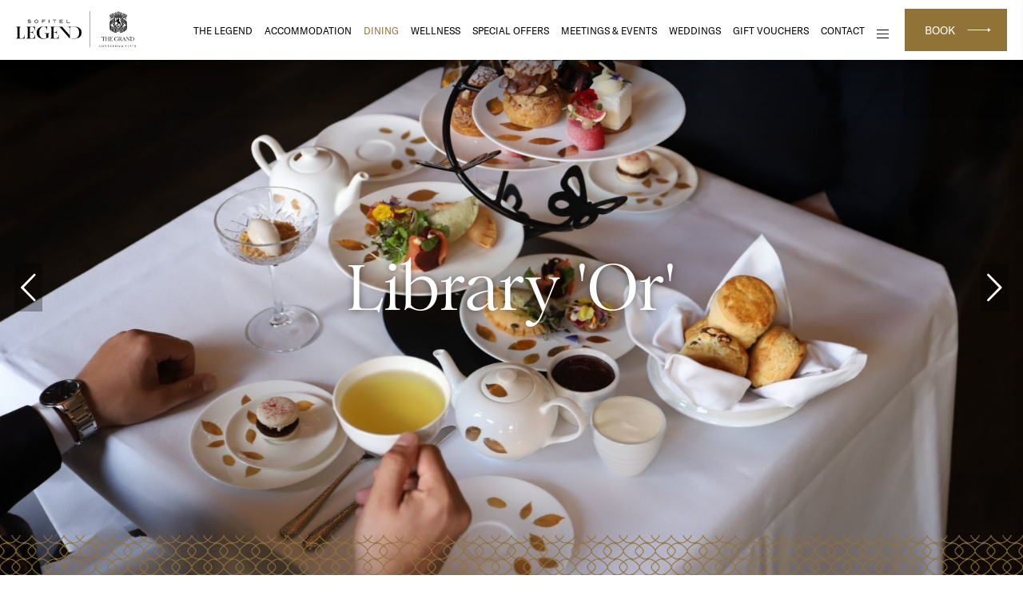

--- FILE ---
content_type: text/html; charset=utf-8
request_url: https://www.sofitel-legend-thegrand.com/en/library-or.html
body_size: 13439
content:
<!doctype html><html
lang="en"><head><META
NAME="ROBOTS" CONTENT="NOINDEX, NOFOLLOW"><style>:root{--4944710:url("/_novaimg/4944710-1610476_0_0_3106_2080_650_435.jpg");--5771809:url("/_novaimg/5771809-1612743_546_621_1974_1320_650_435.jpg");--4605717:url("/_novaimg/4605717-1557636_0_0_4779_3200_650_435.jpg")}</style><script>
function class_wihp_ln_already_redir()
{var plugin=this;this.cookie_name='ln_already_redir';this.uri=window.location.pathname;this.query_string=window.location.search;this.browser_lang=navigator.language||navigator.userLanguage;this.ln='en';this.front_ln='en';this.site_langs='en,nl';this.site_langs_published='en,nl';class_wihp_ln_already_redir.prototype.load=function()
{var flag_set_cookie=false;var flag_cookie_exist=this.cookie_exists(plugin.cookie_name);if(this.cookie_exists('novacms_cook'))
{console.log('first novacms_cook');return false;}
if(this.cookie_exists(plugin.cookie_name))
{if(this.uri!='/'||!this.is_empty(this.uri))
{console.log('cookie exists but still redirecting');}
else
{console.log('cookie exists but not redirecing');return;}}
if(this.uri!='/'||!this.is_empty(this.uri))
{if(this.uri!='/')
{this.set_cookie(this.cookie_name,1,365);console.log('setting cookie and running not redirecting tpl');return;}}
if(this.is_empty(this.browser_lang))
{flag_set_cookie=true;}
else
{this.browser_lang=this.browser_lang.substring(0,2);}
if(this.browser_lang==this.ln)
{flag_set_cookie=true;}
if(flag_set_cookie)
{this.set_cookie(this.cookie_name,1,365);console.log('setting cookie basedon a few things and not redirecing');return;}
this.set_cookie(this.cookie_name,1,365);var localized_url='/';var chosen_lang='';var flag_valid_lang=false;if(this.browser_lang!=this.front_ln)
{localized_url+=this.browser_lang+'/';chosen_lang=this.browser_lang;}
else if(!this.is_empty(this.ln)&&(this.browser_lang!=this.ln))
{localized_url+=this.ln;chosen_lang=this.ln;}
if(!this.is_empty(this.site_langs_published))
{if(this.site_langs_published.indexOf(chosen_lang)!=-1)
{flag_valid_lang=true;}
else
{}}
else if(this.site_langs.indexOf(chosen_lang)!=-1)
{flag_valid_lang=true;}
if(flag_valid_lang)
{if(this.query_string!='')
{localized_url+='?'+this.query_string;}
console.log('redirecting');window.location=localized_url;}
return;}
class_wihp_ln_already_redir.prototype.cookie_exists=function(cookie_name)
{var exists=false;var this_cookie=this.get_cookie(cookie_name);if(!this.is_empty(this_cookie))
{var exists=true}
return exists;}
class_wihp_ln_already_redir.prototype.is_empty=function(value)
{if(!value||typeof value==='undefined'||value==''||value==='0'||value===0||value==null||value=='NaN')
{return true;}
return false;}
class_wihp_ln_already_redir.prototype.set_cookie=function(cname,cvalue,exdays)
{var d=new Date();d.setTime(d.getTime()+(exdays*24*60*60*1000));var expires="expires="+d.toUTCString();document.cookie=cname+"="+cvalue+";"+expires+";path=/";}
class_wihp_ln_already_redir.prototype.get_cookie=function(cname)
{var name=cname+"=";var decodedCookie=decodeURIComponent(document.cookie);var ca=decodedCookie.split(';');for(var i=0;i<ca.length;i++){var c=ca[i];while(c.charAt(0)==' '){c=c.substring(1);}
if(c.indexOf(name)==0){return c.substring(name.length,c.length);}}
return"";}}
classwihplnalreadyredir=new class_wihp_ln_already_redir();classwihplnalreadyredir.load();</script> <link
rel="canonical" href="https://www.sofitel-legend-thegrand.com/en/library-or.html" /><meta
name="google-site-verification" content="L0xaw8CVwyNGo5L5eMJQUpJVZ4giPM0kiKktD8rlpUU" />  <script>
(function(w,d,s,l,i){w[l]=w[l]||[];w[l].push({'gtm.start':new Date().getTime(),event:'gtm.js'});var f=d.getElementsByTagName(s)[0],j=d.createElement(s),dl=l!='dataLayer'?'&l='+l:'';j.async=true;j.src='https://www.googletagmanager.com/gtm.js?id='+i+dl;f.parentNode.insertBefore(j,f);})(window,document,'script','dataLayer','GTM-MMQL7B8');</script> <script type="text/javascript">
function pload(){var m=this;m.q=[];m.a=function(f){m.i(f)};m.i=function(f){m.q.push(f)};m.f=function(){var f;while(f=m.q.shift())f();m.r()};m.r=function(){m.i=function(f){f()};};}pnl=new pload();$$=pnl.a;pnla=new pload();$$$=pnla.a;</script> <meta
charset="utf-8" /><title>Sofitel Legend The Grand Amsterdam | 5 Star Dining In Amsterdam | Library 'Or'</title><meta
name="description" content="Our luxury hotel offer more than just 5 star dining in Amsterdam. The Library ‘Or’, located at the entrance of the hotel, offers a collection of books about architecture, local culture, and French “savoir-faire”."/><meta
http-equiv="content-language" content="en" /> <!--[if IE 8 ]><html
class="ie8"> <![endif]--><meta
content="yes" name="apple-mobile-web-app-capable" /><meta
name="viewport" content="initial-scale=1, width=device-width, user-scalable=yes" /><meta
name="apple-mobile-web-app-status-bar-style" content="white" /><link
rel="alternate" href="https://www.sofitel-legend-thegrand.com/library-or.html" hreflang="x-default" /><link
rel="alternate" href="https://www.sofitel-legend-thegrand.com/en/library-or.html" hreflang="en" /><link
rel="alternate" href="https://www.sofitel-legend-thegrand.com/nl/library-or.html" hreflang="nl" /><link
rel="icon" href="/favicon.ico" /> <script type="text/javascript">
(function(){var d=document;var s=d.createElement('script');s.type='text/javascript';s.defer=true;s.src='/assets/scripts.js?v=33391005';(d.getElementsByTagName('head')[0]||d.getElementsByTagName('body')[0]).appendChild(s);})();</script>  <script>
(function(w,d,s,l,i){w[l]=w[l]||[];w[l].push({'gtm.start':new Date().getTime(),event:'gtm.js'});var f=d.getElementsByTagName(s)[0],j=d.createElement(s),dl=l!='dataLayer'?'&l='+l:'';j.async=true;j.src='//www.googletagmanager.com/gtm.js?id='+i+dl;f.parentNode.insertBefore(j,f);})(window,document,'script','dataLayer','GTM-5Q4W3QG');</script> <link rel="stylesheet" href="/assets/styles.css?v=3339" /></head><body
id="dining" class="en fixheader" onLoad="window._pulsarDocLoad=true"> <input
type="hidden" id="wihp-global-google-map-key" value="AIzaSyBhD4IDXOBC5VKn0TWa91BIyJpD3HQXWkc" /> <header
id="header" class="header-main"><div
class="wrapper"> <a
class="logo" href="https://www.sofitel-legend-thegrand.com/"> <img
class="logo-desktop" src="/_img/Sofitel_Legend_The-Grand-Amsterdam_Logo_Black_RGB.png" alt="Sofitel Legend the Grand Amsterdam " /> <img
class="logo-mobile" src="/_img/Sofitel_Legend_The-Grand-Amsterdam_Logo_Black_RGB.png" alt="Sofitel Legend the Grand Amsterdam " /> </a> <a
class="logo logo-alt" href="https://www.sofitel-legend-thegrand.com/"> <img
class="logo-desktop" src="/_img/HOTEL_THE_GRAND_AMSTERDAM_W_RGB.png" alt="Sofitel Legend the Grand Amsterdam " /> </a> <nav><ul
class="menu"><li> <a
class="legend" href="/en/history.html" editablelink="yes" novaref=4453379 novatype=txt data-global="1"   >The Legend</a></li><li
class="drop-me"> <a
class="rooms drop-btn" href="/en/rooms.html" novaref=4417449 novatype=txt data-global="1"   >Accommodation</a><ul
class="drop-menu"><li><a
href="/en/rooms.html#roomsscroll" editablelink="yes" novaref=4460491 novatype=txt data-global="1"   >Rooms</a></li><li><a
href="/en/rooms.html#suitesscroll" editablelink="yes" novaref=4460492 novatype=txt data-global="1"   >Suites</a></li><li><a
href="/en/rooms.html#canalscroll" editablelink="yes" novaref=4757695 novatype=txt data-global="1"   >Canal House Suites</a></li><li><a
href="/en/rooms.html#disabilityscroll" editablelink="yes" novaref=4460494 novatype=txt data-global="1"   >Accessible Room</a></li><li><a
href="/en/rooms.html#butlerscroll" editablelink="yes" novaref=4460493 novatype=txt data-global="1"   >Butler Service</a></li><li><a
target="_blank" href="https://sofitel-legend-thegrand.skchase.com/vouchers?categories=overnight%2520stays" editablelink="yes">Rooms Vouchers</a></li></ul></li><li
class="drop-me"> <a
class="dining drop-btn" href="/en/dining.html" novaref=4425665 novatype=txt data-global="1"   >DINING</a><ul
class="drop-menu"><li><a
href="/en/restaurant-bridges.html" editablelink="yes" novaref=4442314 novatype=txt data-global="1"   >Restaurant Bridges</a></li><li><a
href="/en/dining-06.html" editablelink="yes" novaref=4474187 novatype=txt data-global="1"   >Bridges Chef’s Table</a></li><li><a
href="/en/bistro-oriole.html" editablelink="yes" novaref=4442315 novatype=txt data-global="1"   >Oriole Garden Bistro</a></li><li><a
href="/en/dining-05.html" editablelink="yes" novaref=4442318 novatype=txt data-global="1"   >Garden Terrace</a></li><li><a
href="/en/dining-03.html" editablelink="yes" novaref=4442316 novatype=txt data-global="1"   >Library "Or"</a></li><li><a
href="/en/afternoon-tea.html" editablelink="yes" novaref=4823600 novatype=txt data-global="1"   >Afternoon Tea</a></li><li><a
href="/en/the-flying-dutchman.html" editablelink="yes" novaref=4442317 novatype=txt data-global="1"   >The Flying Dutchman</a></li><li><a
href="https://sofitel-legend-thegrand.skchase.com/vouchers?categories=afternoon-tea,dining" editablelink="yes">Dining Vouchers</a></li></ul></li><li
class="drop-me"> <a
class="wellness drop-btn" href="/en/spa-fitness.html" novaref=4417451 novatype=txt data-global="1"   >Wellness</a><ul
class="drop-menu"><li><a
href="/en/wellness-02.html" editablelink="yes" novaref=4442320 novatype=txt data-global="1"   >SOFITEL SPA</a></li><li><a
href="/en/wellness-01.html" editablelink="yes" novaref=4442319 novatype=txt data-global="1"   >SOFITEL FITNESS</a></li><li> <a
target="_blank" href="https://sofitel-legend-thegrand.skchase.com/vouchers?categories=spa-experiences" editablelink="yes">Spa Vouchers</a></li></ul></li><li
class="drop-me"> <a
class="offers drop-btn" novaref=4425683 novatype=txt data-global="1"   >Special Offers</a><ul
class="drop-menu"><li><a
href="/en/signature-offers-specialoffers.html" editablelink="yes" novaref=5796469 novatype=txt data-global="1"   >Signature Offers</a></li><li><a
href="/en/unique-experiences-specialoffers.html" editablelink="yes" novaref=5796470 novatype=txt data-global="1"   >Unique Experiences</a></li><li><a
href="/en/seasonal-offers-specialoffers.html" editablelink="yes" novaref=5796471 novatype=txt data-global="1"   >Seasonal Offers</a></li></ul></li><li
class="drop-me"> <a
class="events drop-btn" href="/en/events.html" novaref=5192114 novatype=txt data-global="1"   >Meetings & Events</a><ul
class="drop-menu"><li><a
href="/en/events.html" editablelink="yes" novaref=5192126 novatype=txt data-global="1"   >Overview</a></li><li><a
href="/en/events.html#historical" editablelink="yes" novaref=5192127 novatype=txt data-global="1"   >Historical meeting rooms</a></li><li><a
href="/en/events.html#princenhof" editablelink="yes" novaref=5192128 novatype=txt data-global="1"   >Princenhof meeting rooms</a></li></ul></li><li> <a
class="weddings" href="/en/weddings.html" editablelink="yes" novaref=4425666 novatype=txt data-global="1"   >Weddings</a></li><li> <a
editablelink="yes" novaref=4600800 novatype=txt data-global="1" href="https://sofitel-legend-thegrand.skchase.com/vouchers?utm_source=microsite_grand&utm_medium=header_menu&utm_campaign=gift_vouchers" target="_blank" >Gift Vouchers</a></li><li> <a
class="contact" href="/en/contact.html" editablelink="yes" novaref=4417456 novatype=txt data-global="1"   >Contact</a></li><li
class="sub-menu-btn"><div
class="menu-btn"> <span
class="menu-icon"></span></div></li></ul> <a
href="javascript:void(0);" data-xiti="transverse::book" data-wording="Book a room" class="btn btn-arrow launch-be-popup">Book</a> </nav></div><div
class="menu-btn mobile-menu-btn"> <span
class="menu-icon"></span></div> </header><div
class="navigation-secondary"><div
class="navigation-secondary-wrapper"><ul
class="submenu submenu-rooms"><li><a
href="/en/rooms.html#roomsscroll" editablelink="yes" novaref=4460491 novatype=txt data-global="1"   >Rooms</a></li><li><a
href="/en/rooms.html#suitesscroll" editablelink="yes" novaref=4460492 novatype=txt data-global="1"   >Suites</a></li><li><a
href="/en/rooms.html#butlerscroll" editablelink="yes" novaref=4460493 novatype=txt data-global="1"   >Butler Service</a></li><li><a
href="/en/rooms.html#disabilityscroll" editablelink="yes" novaref=4460494 novatype=txt data-global="1"   >Accessible Room</a></li><li><a
href="/en/rooms.html#family" editablelink="yes" novaref=4474167 novatype=txt data-global="1"   ></a></li><li><a
href="/en/rooms.html#canalscroll" editablelink="yes" novaref=4757695 novatype=txt data-global="1"   >Canal House Suites</a></li><li> <a
target="_blank" href="https://sofitel-legend-thegrand.skchase.com/vouchers?categories=overnight-stays" editablelink="yes">Rooms Vouchers</a></li></ul><ul
class="submenu submenu-dining"><li><a
href="/en/restaurant-bridges.html" editablelink="yes" novaref=4442314 novatype=txt data-global="1"   >Restaurant Bridges</a></li><li><a
href="/en/bistro-oriole.html" editablelink="yes" novaref=4442315 novatype=txt data-global="1"   >Oriole Garden Bistro</a></li><li><a
href="/en/dining-03.html" editablelink="yes" novaref=4442316 novatype=txt data-global="1"   >Library "Or"</a></li><li><a
href="/en/the-flying-dutchman.html" editablelink="yes" novaref=4442317 novatype=txt data-global="1"   >The Flying Dutchman</a></li><li><a
href="/en/dining-05.html" editablelink="yes" novaref=4442318 novatype=txt data-global="1"   >Garden Terrace</a></li><li><a
href="/en/afternoon-tea.html" editablelink="yes" novaref=4823600 novatype=txt data-global="1"   >Afternoon Tea</a></li><li><a
href="/en/dining-06.html" editablelink="yes" novaref=4474187 novatype=txt data-global="1"   >Bridges Chef’s Table</a></li><li> <a
target="_blank" href="https://sofitel-legend-thegrand.skchase.com/vouchers?categories=afternoon-tea,dining" editablelink="yes">Dining Vouchers</a></li></ul><ul
class="submenu submenu-wellness"><li><a
href="/en/wellness-02.html" editablelink="yes" novaref=4442320 novatype=txt data-global="1"   >SOFITEL SPA</a></li><li><a
href="/en/wellness-01.html" editablelink="yes" novaref=4442319 novatype=txt data-global="1"   >SOFITEL FITNESS</a></li><li> <a
target="_blank" href="https://sofitel-legend-thegrand.skchase.com/vouchers?categories=spa-experiences" editablelink="yes">Spa Vouchers</a></li></ul><ul
class="submenu submenu-meetings"><li><a
href="/en/events.html" editablelink="yes" novaref=5192126 novatype=txt data-global="1"   >Overview</a></li><li><a
href="/en/events.html#historical" editablelink="yes" novaref=5192127 novatype=txt data-global="1"   >Historical meeting rooms</a></li><li><a
href="/en/events.html#princenhof" editablelink="yes" novaref=5192128 novatype=txt data-global="1"   >Princenhof meeting rooms</a></li></ul><ul
class="submenu submenu-offers"><li><a
href="/en/unique-experiences-specialoffers.html" editablelink="yes" novaref=5194958 novatype=txt data-global="1"   >Unique Experiences</a></li><li><a
editablelink="yes" novaref=4417463 novatype=txt data-global="1" href="/en/seasonal-offers-specialoffers.html"  >Seasonal Offers</a></li></ul></div></div> <section
id="slideshow"><div
class="myslider"><div
id="jsloader"><div></div><div></div><div></div></div><div
editableslider=1  minwidth=1600 minheight=900><div
class="novaslider hideonload"> <img
class="novaslider_bgimage"  novagal=4699068 novagalfirst=1  src="/_novaimg/4699068-1610476_0_145_3120_1754_1600_900.rc.jpg" alt="image" galitemid="4699068"    width="3120"   height="1754" ></div><div
class="novaslider hideonload"> <img
class="novaslider_bgimage"  novagal=4699068 novagalchild=0  asrc="/_novaimg/5805016-1612655_0_246_3120_1754_1600_900.rc.jpg" alt="image" galitemid="5805016"    width="3120"   height="1754" ></div></div><div
class="novahtmlslider_controls"><div
class="controlsWrap"> <a
class="controlleft"></a> <a
class="controlright"></a></div></div></div><div
class="usp"><div
class="usp-wrapper"><h1   novaref=4428383 novatype=txt>Library 'Or'</h1></div></div><div
class="header-secondary"><div
class="wrapper"><ul
class="subnav"><li> <a
href="bars-restaurants.html"></a></li><li
novaref=4428384 novatype=txt>Library 'Or'</li><li> <a
href="#restaurant" class="scroll" novaref=4428324 novatype=txt data-global="1"   >Overview</a></li><li> <a
href="#information" class="scroll" novaref=4442497 novatype=txt data-global="1"   ></a></li><li> <a
href="#location" class="scroll" novaref=4428325 novatype=txt data-global="1"   >Location</a></li><li> <a
href="#offers" class="scroll" novaref=4428326 novatype=txt data-global="1"   ></a></li></ul></div></div> </section> <section
id="restaurant" class="main"><div
class="wrapper inside"><h2 class="page-title"   novaref=4428385 novatype=txt>OVERVIEW</h2> <article
class="post centerme"><div
class="p-wrap max-width"><p
class="centerme" novaref=4428386 novatype=multi>The Library ‘Or’ is located in the beautiful lobby of The Grand, directly at the entrance of the hotel.</p><p
class="centerme" novaref=4428386 novatype=multi>The Library ‘Or’ has a <b>rich collection of books</b> about local culture, architecture and French “savoir-faire”. This library, graced by a beautiful, eye-catching lamp with precious gold leaf inlay, is the ideal place to become acquainted with art and culture, and to relax in peaceful surroundings.</p><p
class="centerme" novaref=4428386 novatype=multi>The Library ‘Or’ was designed by interior designer <i>Sybille de Margerie</i>, who drew inspiration from the colours of typically Dutch elements, such as the dark-grey street stones known as ‘klinkers’ and the deep, rich colours of the Amsterdam flower market. Dotted around the library are comfortable sofas and deep armchairs, where one can relax or partake in <B>The Grand Afternoon Tea</B>.</p><p
class="centerme" novaref=4428386 novatype=multi>Payments by cash, debit card or credit card is possible. We do not accept 500 euro billets.<p></p></div><div
class="nova_editablelisting" novamasterid="4428377" novamastertitle=""></div><a
target="_blank" class="btn btn-arrow btn-nofloat" href="https://www.sevenrooms.com/reservations/gardenbistrooriole?venues=gardenbistrooriole,restaurantbridges"  novaref=4428387 novatype=txt>Reserve the Afternoon Tea</a><br> </article></div> </section> <section
id="information" class="secondary color-alt-dark"><div
class="wrapper"><div
class="nova_editablelisting" novamasterid="4428379" novamastertitle=""></div><article
class="post post-repeat"><div
class="inner"><div
class="post-img"> <img
novaref="4944710" novatype="img" alt="hotel"  src="/_novaimg/4944710-1610476_0_0_3106_2080_650_435.jpg" width="650" height="435"  /></div><div
class="post-content"><div
class="inner"><h2   novaref=4944701 novatype=txt>The Floral Afternoon Tea</h2><div
class="p-wrap"><p
class="editablelinks" novaref=4944702 novatype=multi><b>Step into a world of elegance and flavor with the Floral Afternoon Tea at The Grand. Inspired by the delicate beauty of blooming flowers, our Pastry Chef Ronald Otten, guided by the vision of our esteemed Tea Sommelier Cecilia Tjing, has crafted an enchanting selection of sweet and savory delights.</b><p></p></div><ul
class="alt-list"><li
novaref=4944703 novatype=multi></li></ul><div
class="p-wrap"><p
class="editablelinks" novaref=4944704 novatype=multi></p></div><ul
class="alt-list"><li
novaref=4944705 novatype=multi></li></ul><div
class="more-content hideonload showoncmsload"><div
class="p-wrap"><p
class="editablelinks" novaref=4944706 novatype=multi>Each creation tells a story – an ode to nature’s beauty and the passion for blending tradition with indulgence. Enjoy this magical experience in the charming Library ‘Or, where every bite and every sip is a moment of pure delight.<p></p><p
class="editablelinks" novaref=4944706 novatype=multi><b><i>The Floral Afternoon Tea at The Grand is served from Thursdays until Sundays from 14:00 PM in Library ‘Or’. Make your Afternoon Tea experience even more memorable with a sparkling glass of champagne for €75 per person. </b></i></p></div><ul
class="alt-list"><li
novaref=4944707 novatype=multi></li></ul></div> <a
href="javascript:void(0)" class="read-more showoncmsload"> <span
class="show-more">Read more</span> <span
class="show-less">Less</span> </a> <a
target="_blank" class="btn btn-arrow " href="https://www.menumodo.com/app.php/viewer/outlet/10310?lang=en&tags=h" target="_blank" novaref=4944708 novatype=txt>MENU</a><br> <a
target="_blank" class="btn btn-arrow "   novaref=4944709 novatype=txt></a><br></div></div></div> </article> <article
class="post post-repeat"><div
class="inner"><div
class="post-img"> <img
novaref="5771809" novatype="img" alt="hotel"  src="/_novaimg/5771809-1612743_546_621_1974_1320_650_435.jpg" width="650" height="435"  /></div><div
class="post-content"><div
class="inner"><h2   novaref=5771800 novatype=txt>Cake Of The Day</h2><div
class="p-wrap"><p
class="editablelinks" novaref=5771801 novatype=multi>Take a sweet little break, just for you, or to share. Choose your favorite artisanal treat, perfectly paired with a hot beverage of your choice. A delicious moment of indulgence, as part of our enchanting Floral Afternoon Tea.<p></p><p
class="editablelinks" novaref=5771801 novatype=multi><b><i>The Cake Of The Day at The Grand is served daily between 11:00AM to 17:00 PM in Library ‘Or’. One cake creation served with a choice of hot beverage is available for €15,- </b></i></p></div><ul
class="alt-list"><li
novaref=5771802 novatype=multi></li></ul><div
class="p-wrap"><p
class="editablelinks" novaref=5771803 novatype=multi></p></div><ul
class="alt-list"><li
novaref=5771804 novatype=multi></li></ul><div
class="more-content hideonload showoncmsload"><div
class="p-wrap"><p
class="editablelinks" novaref=5771805 novatype=multi></p></div><ul
class="alt-list"><li
novaref=5771806 novatype=multi></li></ul></div> <a
href="javascript:void(0)" class="read-more showoncmsload"> <span
class="show-more">Read more</span> <span
class="show-less">Less</span> </a> <a
target="_blank" class="btn btn-arrow "   novaref=5771807 novatype=txt></a><br> <a
target="_blank" class="btn btn-arrow "   novaref=5771808 novatype=txt></a><br></div></div></div> </article> <article
class="post post-repeat"><div
class="inner"><div
class="post-img"> <img
novaref="4605717" novatype="img" alt="hotel"  src="/_novaimg/4605717-1557636_0_0_4779_3200_650_435.jpg" width="650" height="435"  /></div><div
class="post-content"><div
class="inner"><h2   novaref=4605709 novatype=txt>Afternoon Tea Gift Vouchers</h2><div
class="p-wrap"><p
class="editablelinks" novaref=4605710 novatype=multi>Treat someone to The Grand Afternoon Tea including a wide variety of homemade sweet and savory delicacies, created by the talented pastry team and a range of delicious teas that have been carefully selected by our tea-sommelier.</p></div><ul
class="alt-list"><li
novaref=4605711 novatype=multi></li></ul><div
class="p-wrap"><p
class="editablelinks" novaref=4605712 novatype=multi></p></div><ul
class="alt-list"><li
novaref=4605713 novatype=multi></li></ul><div
class="more-content hideonload showoncmsload"><div
class="p-wrap"><p
class="editablelinks" novaref=4605714 novatype=multi></p></div><ul
class="alt-list"><li
novaref=4605715 novatype=multi></li></ul></div> <a
href="javascript:void(0)" class="read-more showoncmsload"> <span
class="show-more">Read more</span> <span
class="show-less">Less</span> </a> <a
target="_blank" class="btn btn-arrow " href="https://sofitel-legend-thegrand.skchase.com/vouchers?categories=afternoon-tea"  novaref=4609873 novatype=txt>EXPLORE</a><br> <a
target="_blank" class="btn btn-arrow "   novaref=4605716 novatype=txt></a><br></div></div></div> </article> <article
class="post post-repeat"><div
class="inner"></div> </article></div> </section> <section
id="location" class="map"><div
id="leafletmap" style="height: 625px;"></div><div
class="map-post"><h2 novaref=4425669 novatype=txt data-global="1"   >CONTACT</h2><ul
class="address"><li
novaref=4417474 novatype=txt data-global="1"   >Sofitel Legend The Grand Amsterdam</li><li
novaref=4417470 novatype=txt data-global="1"   >Oudezijds Voorburgwal 197</li><li
novaref=4417471 novatype=txt data-global="1"   >1012 EX Amsterdam - The Netherlands</li><li>Tel: <span
novaref=4417472 data-global="1" novatype=txt novaint=1><a
href="tel:+31-020-5553111">+31 (0)20-555 3 111</a></span></li><li>E-mail: <a
href="/en/contact.html" novaref=4417473 data-global="1" novatype=txt novaint=1><a
href="mailto:contact.thegrand@sofitel.com">contact.thegrand@sofitel.com</a></a></li><li
novaref=4463685 novatype=txt data-global="1"   ><br> __</li></ul></div> </section> <footer
class="footer-main"> <a
href="https://all.accor.com/store/index.html#/en/room-date?goto=search_all_stays&offerLocation=&origin=sofitel&hotelCode=2783" target="_blank" class="footer-btn booklink">BOOK NOW</a> <section
class="footer-top"><h2 novaref=4425671 novatype=txt data-global="1"   >FOLLOW US</h2><p
novaref=4425672 novatype=txt data-global="1"   >Stay in touch and connected to all the news and happenings.</p><div
class="social"> <a
href="https://www.facebook.com/SofitelLegendTheGrandAmsterdam/" target="_blank" class="social-icon"> <span
class="icon-facebook"></span> </a> <a
href="https://www.instagram.com/sofitellegendthegrandamsterdam/  " target="_blank" class="social-icon"> <span
class="icon-instagram"></span> </a> <a
href="https://www.linkedin.com/company/sofitellegendthegrandamsterdam/ " target="_blank" class="social-icon"> <span
class="icon-linkedin"></span> </a></div> </section> <section
class="footer-bottom"><div
class="wrapper"> <article
class="footer-column"><div><h3 novaref=4425673 novatype=txt data-global="1"   >Newsletter</h3> <a
href="/en/newsletter.html" class="btn btn-arrow" novaref=4463690 novatype=txt data-global="1"   >Subscribe to our newsletter</a></div></article><article
class="footer-column"><div><h3 novaref=4425674 novatype=txt data-global="1"   >ACCOR APP</h3> <a
href="https://itunes.apple.com/fr/app/accorhotels-reservation-dhotels/id489472613?mt=8" target="_blank" class="app-links app-store"></a> <a
href="https://play.google.com/store/apps/details?hl=fr&id=com.accor.appli.hybrid&referrer=mat_click_id%3Dd7e244399f4e8db590402faa72e85def-20170131-14012" target="_blank" class="app-links google-store"></a></div></article><article
class="footer-column"><ul
class="footer-links"><li> <a
href="/en/contact.html" novaref=4417456 novatype=txt data-global="1"   >Contact</a></li><li> <a
href="https://all.accor.com/loyalty-program/reasonstojoin/index.en.shtml" target="_blank" novaref=4425676 novatype=txt data-global="1"   >All - Loyalty Program</a></li><li> <a
href="/en/disclaimer.html" novaref=4425677 novatype=txt data-global="1"   >Legal information</a></li><li> <a
href="/en/privacy-policy.html" novaref=4425678 novatype=txt data-global="1"   >Privacy Policy</a></li><li> <a
href="/en/careers.html" novaref=4425679 novatype=txt data-global="1"   >Careers</a></li></ul> </article><ul
class="footer-legal"><li> <span>©</span> <span
novaref=4425680 novatype=txt data-global="1"   >Sofitel</span> <span
novaref=4425681 novatype=txt data-global="1"   >2019</span>. <span
novaref=4425682 novatype=txt data-global="1"   >The symbol of french elegance in luxury hospitality around the world</span></li></ul></div> </section> </footer><div
class="overlayme"></div><div
id="sidebar-navigation" class="sidebar-navigation"> <a
class="close-menu" href="#"><span
class="icon-cancel"></span></a> <a
href="https://all.accor.com/store/index.html#/en/room-date?goto=search_all_stays&offerLocation=&origin=sofitel&hotelCode=2783" target="_blank" class="sidebar-btn booklink">BOOK NOW</a> <nav><ul
id="sidebar-menu" class="sidebar-menu"><li> <a
class="legend" href="/en/history.html" editablelink="yes" novaref=4453379 novatype=txt data-global="1"   >The Legend</a></li><li
class="drop-me"> <a
class="rooms drop-btn" href="/en/rooms.html" novaref=4417449 novatype=txt data-global="1"   >Accommodation</a><ul
class="drop-menu"><li><a
href="/en/rooms.html#roomsscroll" editablelink="yes" novaref=4460491 novatype=txt data-global="1"   >Rooms</a></li><li><a
href="/en/rooms.html#suitesscroll" editablelink="yes" novaref=4460492 novatype=txt data-global="1"   >Suites</a></li><li><a
href="/en/rooms.html#canalscroll" editablelink="yes" novaref=4757695 novatype=txt data-global="1"   >Canal House Suites</a></li><li><a
href="/en/rooms.html#disabilityscroll" editablelink="yes" novaref=4460494 novatype=txt data-global="1"   >Accessible Room</a></li><li><a
href="/en/rooms.html#butlerscroll" editablelink="yes" novaref=4460493 novatype=txt data-global="1"   >Butler Service</a></li><li><a
target="_blank" href="https://sofitel-legend-thegrand.skchase.com/vouchers?categories=overnight%2520stays" editablelink="yes">Rooms Vouchers</a></li></ul></li><li
class="drop-me"> <a
class="dining drop-btn" href="/en/dining.html" novaref=4425665 novatype=txt data-global="1"   >DINING</a><ul
class="drop-menu"><li><a
href="/en/restaurant-bridges.html" editablelink="yes" novaref=4442314 novatype=txt data-global="1"   >Restaurant Bridges</a></li><li><a
href="/en/dining-06.html" editablelink="yes" novaref=4474187 novatype=txt data-global="1"   >Bridges Chef’s Table</a></li><li><a
href="/en/bistro-oriole.html" editablelink="yes" novaref=4442315 novatype=txt data-global="1"   >Oriole Garden Bistro</a></li><li><a
href="/en/dining-05.html" editablelink="yes" novaref=4442318 novatype=txt data-global="1"   >Garden Terrace</a></li><li><a
href="/en/dining-03.html" editablelink="yes" novaref=4442316 novatype=txt data-global="1"   >Library "Or"</a></li><li><a
href="/en/afternoon-tea.html" editablelink="yes" novaref=4823600 novatype=txt data-global="1"   >Afternoon Tea</a></li><li><a
href="/en/the-flying-dutchman.html" editablelink="yes" novaref=4442317 novatype=txt data-global="1"   >The Flying Dutchman</a></li><li><a
href="https://sofitel-legend-thegrand.skchase.com/vouchers?categories=afternoon-tea,dining" editablelink="yes">Dining Vouchers</a></li></ul></li><li
class="drop-me"> <a
class="wellness drop-btn" href="/en/spa-fitness.html" novaref=4417451 novatype=txt data-global="1"   >Wellness</a><ul
class="drop-menu"><li><a
href="/en/wellness-02.html" editablelink="yes" novaref=4442320 novatype=txt data-global="1"   >SOFITEL SPA</a></li><li><a
href="/en/wellness-01.html" editablelink="yes" novaref=4442319 novatype=txt data-global="1"   >SOFITEL FITNESS</a></li><li> <a
target="_blank" href="https://sofitel-legend-thegrand.skchase.com/vouchers?categories=spa-experiences" editablelink="yes">Spa Vouchers</a></li></ul></li><li
class="drop-me"> <a
class="offers drop-btn" novaref=4425683 novatype=txt data-global="1"   >Special Offers</a><ul
class="drop-menu"><li><a
href="/en/signature-offers-specialoffers.html" editablelink="yes" novaref=5796469 novatype=txt data-global="1"   >Signature Offers</a></li><li><a
href="/en/unique-experiences-specialoffers.html" editablelink="yes" novaref=5796470 novatype=txt data-global="1"   >Unique Experiences</a></li><li><a
href="/en/seasonal-offers-specialoffers.html" editablelink="yes" novaref=5796471 novatype=txt data-global="1"   >Seasonal Offers</a></li></ul></li><li
class="drop-me"> <a
class="events drop-btn" href="/en/events.html" novaref=5192114 novatype=txt data-global="1"   >Meetings & Events</a><ul
class="drop-menu"><li><a
href="/en/events.html" editablelink="yes" novaref=5192126 novatype=txt data-global="1"   >Overview</a></li><li><a
href="/en/events.html#historical" editablelink="yes" novaref=5192127 novatype=txt data-global="1"   >Historical meeting rooms</a></li><li><a
href="/en/events.html#princenhof" editablelink="yes" novaref=5192128 novatype=txt data-global="1"   >Princenhof meeting rooms</a></li></ul></li><li> <a
class="weddings" href="/en/weddings.html" editablelink="yes" novaref=4425666 novatype=txt data-global="1"   >Weddings</a></li><li> <a
editablelink="yes" novaref=4600800 novatype=txt data-global="1" href="https://sofitel-legend-thegrand.skchase.com/vouchers?utm_source=microsite_grand&utm_medium=header_menu&utm_campaign=gift_vouchers" target="_blank" >Gift Vouchers</a></li><li> <a
class="contact" href="/en/contact.html" editablelink="yes" novaref=4417456 novatype=txt data-global="1"   >Contact</a></li></ul> </nav><ul
class="sidebar-info"><li><a
href="tel:+44-0-20-7747-2200" novaref=4417472 data-global="1" novatype=txt novaint=1><a
href="tel:+31-020-5553111">+31 (0)20-555 3 111</a></a></li><li> <a
href="/en/map.html"> <span
novaref=4417470 novatype=txt data-global="1"   >Oudezijds Voorburgwal 197</span><br
/> <span
novaref=4417471 novatype=txt data-global="1"   >1012 EX Amsterdam - The Netherlands</span> </a></li><li> <a
href="/en/contact.html">Email Us</a></li><li> <a
class="lang-btn" href="javascript:void(0)"> Language</a></li><li> <a
href="/en/disclaimer.html">Legal notice</a> <a
href="/en/privacy-policy.html" novaref=4425678 novatype=txt data-global="1"   >Privacy Policy</a> <a
href="http://www.wihphotels.com" target="_blank">Site by WIHP</a></li></ul></div><div
id="sidebar" class="sidebar"> <a
class="close-menu sidebar-close-menu" href="#"><span
class="icon-cancel"></span></a><a
id="language_btn" class="lang-btn" href="javascript:void(0)">LANGUAGE</a> <script type="text/javascript">
$$$(function(){$("#languages").dialog({bgiframe:true,modal:true,autoOpen:false,width:400,height:"auto",});$(".lang-btn").click(function(event){event.preventDefault();$("#languages").dialog("open");});});</script> <div
id="languages" class="hideonload"><div
id="pulsarflaglist"><ul
id="flag_menu"><li><a
class="big_flag_en" href="/en/library-or.html">English</a></li><li><a
class="big_flag_nl" href="/nl/library-or.html">Nederlands</a></li></ul></div></div><h2 novaref=4417474 novatype=txt data-global="1"   >Sofitel Legend The Grand Amsterdam</h2><nav><ul
id="sidebar-menu" class="sidebar-submenu"><li> <a
class="about" href="/en/about.html" novaref=4417457 novatype=txt data-global="1"   >About the hotel</a></li><li> <a
class="location" href="/en/map.html" novaref=4417462 novatype=txt data-global="1"   >Location & surroundings</a></li><li> <a
class="legendary-services" href="/en/legendary-services.html" novaref=4417461 novatype=txt data-global="1"   >Legendary Services</a></li><li> <a
class="parking" href="/en/parking.html" novaref=4748089 novatype=txt data-global="1"   >PARKING</a></li><li> <a
class="air" href="/en/air.html" novaref=4653478 novatype=txt data-global="1"   >Artists in Residence</a></li><li> <a
class="gallery" href="/en/gallery.html" novaref=4417464 novatype=txt data-global="1"   >Photo gallery</a></li><li> <a
class="careers" href="/en/careers.html" novaref=4425679 novatype=txt data-global="1"   >Careers</a></li><li> <a
class="corp" href="/en/corporate-responsibility.html" editable-link="yes" novaref=4755104 novatype=txt data-global="1"   >Corporate social responsibility</a></li><li> <a
class="awards" href="/en/awards.html" novaref=4417459 novatype=txt data-global="1"   >Awards</a></li></ul> </nav><ul
class="sidebar-address"><li
novaref=4417470 novatype=txt data-global="1"   >Oudezijds Voorburgwal 197</li><li
novaref=4417471 novatype=txt data-global="1"   >1012 EX Amsterdam - The Netherlands</li><li><span>Tel.</span>: <span
novaref=4417472 data-global="1" novatype=txt novaint=1><a
href="tel:+31-020-5553111">+31 (0)20-555 3 111</a></span></li><li> <a
href="mailto:contact.thegrand@sofitel.com" novaref=5663018 novatype=txt data-global="1"   >contact.thegrand@sofitel.com</a></li></ul><a
href="share.html" id="sharethis" class="sharethis"> <span
class="icon-share"></span> <span
class="icon-facebook"></span> <span
class="icon-instagram"></span> <span
class="icon-mail"></span> </a></div> <script type="text/javascript">
$$$(function()
{$("#searchStartDate").datepicker("option","dateFormat","dd M yy");$("#searchEndDate").datepicker("option","dateFormat","dd M yy");var startHandler=$('#searchStartDate').datepicker('option','onSelect');var endHandler=$('#searchEndDate').datepicker('option','onSelect');$('#searchStartDate').datepicker('option','onSelect',function(dateText,inst)
{console.log('start toggled');startHandler(dateText,inst);$("#searchEndDate").datepicker("option","dateFormat","dd M yy");save_form_1();});$('#searchEndDate').datepicker('option','onSelect',function(dateText,inst)
{save_form_1();});$('#select_rooms').on('change',function(e)
{add_room_row();});$('.mini-be-form').on('change',function(e)
{save_form_1();});$('#container_rooms').on('change','#select_children',function(e)
{child_count_max=3;var room_container=$(this).closest('.room-row');var room_id=$(this).closest('.room-row').data('room_id');child_count=this.value;var age_template=$('#template_children_ages').html();age_template.toString();counter=0;for(child_age_id=1;child_age_id<=child_count_max;child_age_id++)
{if(child_age_id<=child_count)
{if(!$('#select_childrens_age_'+room_id+'_'+counter,room_container).length)
{var regex=new RegExp('{INDEX}','g');var regex1=new RegExp('{ROOM_ID}','g');var regex2=new RegExp('{COUNTER}','g');current_template=age_template;current_template.toString();current_template=current_template.replace(regex,child_age_id);current_template=current_template.replace(regex1,room_id);current_template=current_template.replace(regex2,counter);$(room_container).find('.container-child-ages').append(current_template);}}
else
{$('#select_childrens_age_'+room_id+'_'+counter,room_container).closest('.be-column').remove();}
counter++;}});$('form.mini-be-form').on('submit',function(e)
{save_form_1();goto=get_form_url();window.open(goto,'_blank');return false;});$('#link_reset_form').on('click',function(e)
{setCookie('cookie_sofitelstjames_form_1_data','',1);$('#searchStartDate').datepicker("setDate",new Date());$('.ui-datepicker-current-day').click();$('.mini-be-form').find('#select_rooms').val("1").change();$('#room_row_1').find('select[name="child_count"]').val("0").trigger('change');return false;});function save_form_1()
{goto=get_form_url();setCookie('cookie_sofitelstjames_form_1_data',goto,1);}
function apply_saved_form_1()
{cookies=getCookie('cookie_sofitelstjames_form_1_data');if(is_empty(cookies))
{return'';}
$('#container_be_options').show();form_fields=parse_query_strings(cookies);$('#searchStartDate').datepicker("setDate",new Date(form_fields['yearIn'],form_fields['monthIn']-1,form_fields['dayIn']));var start_date=$('#searchStartDate').datepicker('getDate');var departure_date=$('#searchStartDate').datepicker('getDate');var days_total=form_fields['nightNb'];days_total_int=parseInt(days_total);departure_date.setDate(departure_date.getDate()+days_total_int);$('#searchEndDate').datepicker('setDate',departure_date);$('#searchEndDate').datepicker("option","minDate",start_date);$('#select_rooms').val(form_fields['roomNumber']).trigger('change');flag_show_form=false;room_count=form_fields['roomNumber'];room_number=1;for(var i=0;i<room_count;i++)
{var child_count=form_fields['room['+i+'].childrenNumber'];var adult_count=form_fields['room['+i+'].adultNumber'];this_room=$('#room_row_'+room_number);$(this_room).find('select[name="adult_count"]').val(adult_count);$(this_room).find('select[name="child_count"]').val(child_count).trigger('change');if(!is_empty(child_count))
{for(var j=0;j<child_count;j++)
{child_age=form_fields['room['+i+'].childrenAge['+j+']'];$('#select_childrens_age_'+room_number+'_'+j).val(child_age);}}
room_number++;}}
function parse_query_strings(url)
{var vars=[],hash;var q=url.split('?')[1];if(q!=undefined)
{q=q.split('&');for(var i=0;i<q.length;i++)
{hash=q[i].split('=');vars[hash[0]]=hash[1];}}
return vars}
function add_room_row()
{room_max=7;current_count=$('#select_rooms').val();var room_template=$('#template_room_row').html();room_template.toString();counter=0;for(room_id=1;room_id<=room_max;room_id++)
{if(room_id<=current_count)
{if(!$('#room_row_'+room_id).length)
{var regex=new RegExp('{INDEX}','g');var regex1=new RegExp('{ROOM_ID}','g');var regex2=new RegExp('{COUNTER}','g');var regex3=new RegExp('{ROOM_LABEL}','g');room_id_label='&nbsp;';if(room_id==1)
{room_id_label='ROOM';}
current_template=room_template;current_template.toString();current_template=current_template.replace(regex,room_id);current_template=current_template.replace(regex1,room_id);current_template=current_template.replace(regex2,counter);current_template=current_template.replace(regex3,room_id_label);$('#container_rooms').append(current_template);}}
else
{$('#room_row_'+room_id).remove();}
counter++;}}
function get_form_url()
{var_nights=2;var arrival_date=$('#searchStartDate').datepicker('getDate');var arrival_date_tz=$('#searchStartDate').datepicker('getDate').getTime();var depart_date_tz=$('#searchEndDate').datepicker('getDate').getTime();nights=Math.round(Math.abs((arrival_date_tz-depart_date_tz)/(24*60*60*1000)));date_in=arrival_date.getFullYear()+'-'+('0'+(arrival_date.getMonth()+1)).slice(-2)+'-'+('0'+arrival_date.getDate()).slice(-2);fidelity_card=$('#fidelity_card').val();preferential_code=$('#preferential_code ').val();room_total=$('#select_rooms ').val();var_room_args_stack=[];var_room_args_text='';room_count=$('#select_rooms').val();be_room_id=0;if(room_count>=2)
{$('.label-room-id').closest('.options-group').show();}
else
{$('.label-room-id').closest('.options-group').hide();}
for(room_id=1;room_id<=room_count;room_id++)
{this_room=$('#room_row_'+room_id);adult_count=$(this_room).find('select[name="adult_count"]').val();child_count=$(this_room).find('select[name="child_count"]').val();child_temp=[];children_ages='';if(child_count>0)
{counter=0;for(c=1;c<=child_count;c++)
{child_temp[counter]='room['+be_room_id+'].childrenAge['+counter+']='+$(this_room).find('#select_childrens_age_'+room_id+'_'+counter).val();counter++;}
children_ages='&'+child_temp.join('&');}
var_room_args_stack[room_id]='room['+be_room_id+'].adultNumber='+adult_count+'&room['+be_room_id+'].childrenNumber='+child_count+children_ages;be_room_id++;}
var lng=$('#general_ln').val();if(lng==''||lng=='undefined')
{lng='en';}
goto=$('form.mini-be-form').attr('action')+'&dayIn='+arrival_date.getDate()+'&monthIn='+(arrival_date.getMonth()+1)+'&yearIn='+arrival_date.getFullYear()+'&nightNb='+nights+'&roomNumber='+room_total+'&code_langue='+lng+'&fidelityCardNumber='+fidelity_card+'&preferredCode='+preferential_code+var_room_args_stack.join('&');return goto;}
add_room_row();apply_saved_form_1();});</script> <div
class="be-popup-modal"><div
class="be-popup"> <span
class="close">&times;</span><div
class="title"><h3   novaref=4896531 novatype=txt></h3> <span
novaref=4896532 novatype=txt></span></div><form
class="mini-be-form" target="_blank" action="https://all.accor.com/lien_externe.svlt?goto=wl_intpartner_search&destination=2783"> <input
type="hidden" id="data_ln_a" value="en" /> <input
type="hidden" id="searchStartDate_std" /> <input
type="hidden" id="searchEndDate_std" /><div
class="checkin-checkout"><div> <label
class="label">Check In</label> <input
AUTOCOMPLETE="off" class="be-dateselect" type="text" id="searchStartDate" name="searchStartDate" value="" required /></div><div> <label
class="label">Check Out</label> <input
AUTOCOMPLETE="off" class="be-dateselect" type="text" id="searchEndDate" name="searchEndDate" value="" required /></div><div
id="be-column-rooms"> <label
class="label">Rooms</label> <select
name="roomNumber" id="select_rooms" class="small-select"><option
value="1">1</option><option
value="2">2</option><option
value="3">3</option> </select></div></div><div
class="be-options" id="container_be_options"><div
class="be-guest-details" id="container_rooms"></div></div><div
class="be-promocodes" id="row_promocodes"><div
class="be-advanced-columns"> <label
class="label">Loyalty Program</label> <input
AUTOCOMPLETE="off" class="code-input autoempty" name="fidelityCardNumber" type="text" id="fidelity_card" value="" /></div><div
class="be-advanced-columns"> <label
class="label">Preferential Code</label> <input
AUTOCOMPLETE="off" class="code-input autoempty" name="preferredCode" type="text" id="preferential_code" value="" /></div></div><input
class="btn btn-arrow calendar-submit" type="submit"  value="BOOK NOW" /><div
class="reset" id="row_reset_form"> <a
class="link-arrow" id="link_reset_form">reset form</a></div></form><div
id="template_room_row" style="display:none;"><div
class="room-row" id="room_row_{ROOM_ID}" data-room_id="{ROOM_ID}"><div
class="flex-fit"><div> <label
class="label">Adults</label> <select
name="adult_count" class="small-select" data-room_id="{ROOM_ID}" data-adult_count_id="{COUNTER}"><option
value="1" selected="selected">1</option><option
value="2">2</option><option
value="3">3</option> </select></div><div> <label
class="label">Children</label> <select
name="child_count" class="small-select" id="select_children" data-room_id="{ROOM_ID}" data-child_count_id="{COUNTER}"><option
value="0">0</option><option
value="1">1</option><option
value="2">2</option><option
value="3">3</option> </select></div></div><div
class="container-child-ages"></div></div></div><div
id="template_children_ages" style="display:none;"><div
class="be-column"> <label
class="label">Age {INDEX}</label> <select
class="small-select child-age-select" name="childrenAge[]" id="select_childrens_age_{ROOM_ID}_{COUNTER}" data-child_count_id="{COUNTER}" data-room_id="{ROOM_ID}"><option
value="1">1</option><option
value="2">2</option><option
value="3">3</option><option
value="4">4</option><option
value="5">5</option><option
value="6">6</option><option
value="7">7</option><option
value="8">8</option><option
value="9">9</option><option
value="10">10</option><option
value="11">11</option> </select></div></div></div></div>  <script type="text/javascript">
$$(function(){var f=new novaform({form:$('#myform-footer'),valid:$('#mysubmit-footer')});f.highlight_errors=true;f.mandatory('Email');});</script>  <script>!function(f,b,e,v,n,t,s)
{if(f.fbq)return;n=f.fbq=function(){n.callMethod?n.callMethod.apply(n,arguments):n.queue.push(arguments)};if(!f._fbq)f._fbq=n;n.push=n;n.loaded=!0;n.version='2.0';n.queue=[];t=b.createElement(e);t.async=!0;t.src=v;s=b.getElementsByTagName(e)[0];s.parentNode.insertBefore(t,s)}(window,document,'script','https://connect.facebook.net/en_US/fbevents.js');fbq('init','591616937654985');fbq('track','PageView');</script> <noscript> <img
alt="image"  height="1" width="1"
src="https://www.facebook.com/tr?id=591616937654985&ev=PageView
&noscript=1"/> </noscript> <section
class="map-settings hideonload showoncmsload"><div
class="wrapper"><div
id="map-default"><div
id="default-lat" class="point-info default-lat" novaref=5695892 data-global="1" novatype=txt novaint=1>52.371111</div><div
id="default-lng" class="point-info default-lng" novaref=5695893 data-global="1" novatype=txt novaint=1>4.895433</div><div
id="default-zoom" class="point-info default-zoom" novaref=5695894 data-global="1" novatype=txt novaint=1>14</div></div> <br> <br> <article
id="((XXX))" class="map-points"><div
class="point-info point-lat" novaref=5695895 data-global="1" novatype=txt novaint=1>52.371111</div><div
class="point-info point-lon" novaref=5695896 data-global="1" novatype=txt novaint=1>4.895433</div><div
class="point-info point-zoom" novaref=5695897 data-global="1" novatype=txt novaint=1>14</div><div
class="point-info point-icon" novaref=5695898 data-global="1" novatype=txt novaint=1>hotel</div><div
class="point-info point-type" novaref=5695899 data-global="1" novatype=txt novaint=1>0</div><ul
class="point-info map-address"><li
class="point-name" novaref=5695900 data-global="1" novatype=txt novaint=1>Sofitel Legend The Grand Amsterdam</li><li
class="point-address" novaref=5695901 data-global="1" novatype=txt novaint=1>Oudezijds Voorburgwal 197<br>1012 EX Amsterdam - The Netherlands</li><li
class="point-phone"> <a
editablelink="yes" novaref=5695902 data-global="1" novatype=txt novaint=1>+31-020-5553111</a></li><li
class="point-email"> <a
editablelink="yes" novaref=5695903 data-global="1" novatype=txt novaint=1>contact.thegrand@sofitel.com</a></li></ul> </article></div> </section>  <script type="text/javascript">
function novajsloader(o){var me=this;me.o=o;me.d=document;me.main=me.d.getElementById(me.o.id);if(!me.main)return;me.speed=me.o.speed;me.items=me.main.children;me.count=me.items.length;me.current=0;me.so=function(o,n){try{var s=o.style;s.opacity=n;s.MozOpacity=n;s.KhtmlOpacity=n;s.filter="alpha(opacity="+(n*100)+")";}catch(e){}};function ps(){};me.fi=function(o,ms,onOff,cb){var item=new ps();item.o=o;item.onOff=onOff;if(onOff==1){item.opa=0}
else{item.opa=1}
item.start=new Date();item.cb=cb;item.duration=ms;item.run=function(){var elapsed=new Date()-item.start;var p=elapsed/item.duration;p=(p>1)?1:p;if(p>=1){clearInterval(item.interval);me.so(item.o,item.onOff);item.cb();return;}
var nextOpa=((-Math.cos(p*Math.PI)/2)+0.5)*1+0;if(item.onOff==0)nextOpa=1-nextOpa;me.so(item.o,nextOpa);};item.interval=setInterval(item.run,4);};me.nextItem=function(){me.fi(me.items[me.current],me.speed,0,function(){});me.current++;if(me.current>me.count-1)me.current=0;me.fi(me.items[me.current],me.speed,1,me.nextItem);};me.fi(me.items[me.current],me.speed,1,me.nextItem);}
new novajsloader({id:'jsloader',speed:600});</script> 
 <script>
$$(function(){function leafletmapInit(){const map_point=document.querySelectorAll("article.map-points");let points=[];let initialLat=document.getElementById("default-lat")?.textContent;let initialLng=document.getElementById("default-lng")?.textContent;let initialZoom=document.getElementById("default-zoom")?.textContent;map_point.forEach(function(item,index){let point_info=item.getElementsByClassName("point-info");let point_list=Array.from(point_info);let point_lat=point_list[0].textContent;let point_long=point_list[1].textContent;let point_zoom=point_list[2].textContent;let point_icon=point_list[3].textContent;let point_type=point_list[4].textContent;let point_address=point_list[5];points[index]=[point_lat,point_long,point_zoom,point_icon,point_type,point_address];});const parisLat=48.8574104;const parisLng=2.352774;let zoomDefault=initialZoom?initialZoom:14;let latDefault=initialLat?initialLat:parisLat;let lngDefault=initialLng?initialLng:parisLng;let main_layer=new L.FeatureGroup();const streetLayer=L.tileLayer("https://cartodb-basemaps-{s}.global.ssl.fastly.net/rastertiles/light_all/{z}/{x}/{y}"+(L.Browser.retina?"@2x.png":".png"),{attribution:'&copy; <a href="http://www.openstreetmap.org/copyright">OpenStreetMap</a>',subdomains:"abcd",maxZoom:20,minZoom:2,});const map=L.map("leafletmap",{center:[latDefault,lngDefault],zoom:zoomDefault,layers:[streetLayer],zoomControl:true,scrollWheelZoom:false,});const hotelIcon=L.icon({iconUrl:"/_img/hotel-pin.png",iconSize:[36,50],iconAnchor:[18,53],popupAnchor:[0,-53],});const attractionIcon=L.icon({iconUrl:"/_img/attraction-pin.png",iconSize:[20,29],iconAnchor:[10,29],popupAnchor:[0,-29],});const popupOptions={maxWidth:"250",className:"popup",};const layerGroups={};for(let i=0;i<5;i++){layerGroups[i]=L.layerGroup();}
function is_empty(value){if(!value||typeof value==="undefined"||value==""||value==="0"||value===0||value==null||value=="NaN"){return true;}
return false;}
function isValidNumber(value){return typeof value==="number"&&!isNaN(value);}
for(let i=0;i<points.length;i++){let[lat,lng,zoom,icon_img,type,address]=points[i];lat=String(lat).split(",")[0].trim();lng=String(lng).split(",")[0].trim();lat=lat==="."?"":lat;lng=lng==="."?"":lng;lat=parseFloat(lat);lng=parseFloat(lng);lat=isNaN(lat)?0:lat;lng=isNaN(lng)?0:lng;type=parseInt(type);type=isValidNumber(type)?type:0;zoom=zoom!=undefined?zoomDefault:14;if(icon_img==="hotel"){icon=hotelIcon;}else{icon=attractionIcon;}
marker=new L.marker([lat,lng],{icon:icon}).bindPopup(address,popupOptions);marker.addEventListener("click",(e)=>{map.setView(e.target.getLatLng(),zoom);});layerGroups[type].addLayer(marker);}
map.addLayer(layerGroups[0]);map.on("popupclose",function(){map.setView([initialLat,initialLng],initialZoom);});for(let layer in layerGroups){if(layerGroups.hasOwnProperty(layer)){if(layer>0){map.removeLayer(layerGroups[layer]);}}}
let getSiblings=function(elem){let siblings=[];let sibling=elem.parentNode.firstChild;while(sibling){if(sibling.nodeType===1&&sibling!==elem){siblings.push(sibling);}
sibling=sibling.nextSibling;}
return siblings;};}
if($('#leafletmap').length>0){leafletmapInit();}})</script>  <script type="text/javascript">
$$(function(){$('.popup-menu').magnificPopup({disableOn:700,type:'iframe',mainClass:'mfp-fade',removalDelay:160,preloader:false,alignTop:true,fixedContentPos:true,overflowY:'scroll'});var conf={option:"fade",orientation:"fromRight",duration:[1500,1500],easing:['jswing','jswing'],firstdisplay_option:"fade",firstdisplay_orientation:"fromLeft",firstdisplay_duration:1500,firstdisplay_easing:"jswing",useviewportheight:false,margin:{top:0,right:0,bottom:0,left:0},timer:3000};var config=new novahtmlslider_easyconfig(conf);conf.firstdisplay_option='fade';conf.option='realreveal';conf.orientation='fromRight';var config_InternetExplorer=new novahtmlslider_easyconfig(conf);new novahtmlslider($('.myslider'),config.output,config_InternetExplorer.output);var sticky=new Waypoint.Sticky({element:$('.header-secondary')[0]})
checkSize();$(window).resize(checkSize);function checkSize(){if($(".usp").css("clear")=="none"){$('.usp').delay(100).fadeIn(1000);$('#slideshow').addClass('show');}}});</script> <input
type="hidden" id="site_id" value="182616"> <input
type="hidden" id="synx_dateformat" value="mm/dd/yyyy"> <input
type="hidden" id="synx_idln" value="1"> <input
type="hidden" id="synx_idhotel" value="0"> <input
type="hidden" id="synx_idchain" value="12218"> <input
type="hidden" id="synx_template" value=""> <input
type="hidden" id="synx_shell" value=""> <input
type="hidden" id="synxis_additiveformparams" value=""> <input
type="hidden" id="general_idln" value="1"> <input
type="hidden" id="general_ln" value="en"> <input
type="hidden" id="front_ln" value="en"> <input
type="hidden" id="site_langs" value="en,nl"> <input
type="hidden" id="site_langs_published" value="en,nl"> <input
type="hidden" id="availpro_hotel" value=""> <input
type="hidden" id="availpro_engine" value=""> <input
type="hidden" id="usecdn" value=""> <input
type="hidden" id="analytics_ecommerce" value=""> <input
type="hidden" id="page_id" value="25201"> <input
type="hidden" id="page_filename" value="dining-03.html"> <input
type="hidden" id="baseurlwithln" value="sofitel-legend-thegrand.com/en/"> <input
type="hidden" id="current_page_url" value="http://sofitel-legend-thegrand.com/en/dining-03.html"> <input
type="hidden" id="flag_cms_active" value="0"> <input
type="hidden" id="flag_using_webp" value="0"> <input
type="hidden" id="flag_using_hd_gallery" value="0"> <a
href="javascript:void(0)" title="novaadmin" onClick="novacmsadm.loadjsadm();" pulsarln="1" novaid="182616" class="novaadmin" style="display:none"></a><noscript><iframe
src="https://www.googletagmanager.com/ns.html?id=GTM-MMQL7B8"
height="0" width="0" style="display:none;visibility:hidden"></iframe></noscript> <noscript> <iframe
src="//www.googletagmanager.com/ns.html?id=GTM-5Q4W3QG" height="0" width="0" style="display:none;visibility:hidden"></iframe> </noscript><script type="text/javascript">
function getbyclass(a){if(document.getElementsByClassName){return document.getElementsByClassName(a)}else{var b=[];var c=document.body.getElementsByTagName("*");var d=c.length;for(var e=0;e<d;e++){try{var f=c[e].className||c[e].getAttribute("class")||"no";if(f.indexOf(a)>-1){b.push(c[e])}}catch(g){}}return b}}var tohide=getbyclass("hideonload");for(var i=0,l=tohide.length;i<l;i++){tohide[i].style.display="none"}</script></body></html>

--- FILE ---
content_type: text/css
request_url: https://www.sofitel-legend-thegrand.com/assets/styles.css?v=3339
body_size: 22270
content:
.leaflet-pane,.leaflet-tile,.leaflet-marker-icon,.leaflet-marker-shadow,.leaflet-tile-container,.leaflet-pane>svg,.leaflet-pane>canvas,.leaflet-zoom-box,.leaflet-image-layer,.leaflet-layer{position:absolute;left:0;top:0}.leaflet-container{overflow:hidden}.leaflet-tile,.leaflet-marker-icon,.leaflet-marker-shadow{-webkit-user-select:none;-moz-user-select:none;user-select:none;-webkit-user-drag:none}.leaflet-tile::selection{background:0 0}.leaflet-safari .leaflet-tile{image-rendering:-webkit-optimize-contrast}.leaflet-safari .leaflet-tile-container{width:1600px;height:1600px;-webkit-transform-origin:0 0}.leaflet-marker-icon,.leaflet-marker-shadow{display:block}.leaflet-container .leaflet-overlay-pane svg{max-width:none !important;max-height:none !important}.leaflet-container .leaflet-marker-pane img,.leaflet-container .leaflet-shadow-pane img,.leaflet-container .leaflet-tile-pane img,.leaflet-container img.leaflet-image-layer,.leaflet-container .leaflet-tile{max-width:none !important;max-height:none !important;width:auto;padding:0}.leaflet-container img.leaflet-tile{mix-blend-mode:plus-lighter}.leaflet-container.leaflet-touch-zoom{-ms-touch-action:pan-x pan-y;touch-action:pan-x pan-y}.leaflet-container.leaflet-touch-drag{-ms-touch-action:pinch-zoom;touch-action:none;touch-action:pinch-zoom}.leaflet-container.leaflet-touch-drag.leaflet-touch-zoom{-ms-touch-action:none;touch-action:none}.leaflet-container{-webkit-tap-highlight-color:transparent}.leaflet-container a{-webkit-tap-highlight-color:rgba(51,181,229,.4)}.leaflet-tile{filter:inherit;visibility:hidden}.leaflet-tile-loaded{visibility:inherit}.leaflet-zoom-box{width:0;height:0;-moz-box-sizing:border-box;box-sizing:border-box;z-index:800}.leaflet-overlay-pane svg{-moz-user-select:none}.leaflet-pane{z-index:400}.leaflet-tile-pane{z-index:200}.leaflet-overlay-pane{z-index:400}.leaflet-shadow-pane{z-index:500}.leaflet-marker-pane{z-index:600}.leaflet-tooltip-pane{z-index:650}.leaflet-popup-pane{z-index:700}.leaflet-map-pane canvas{z-index:100}.leaflet-map-pane svg{z-index:200}.leaflet-vml-shape{width:1px;height:1px}.lvml{behavior:url(#default#VML);display:inline-block;position:absolute}.leaflet-control{position:relative;z-index:800;pointer-events:visiblePainted;pointer-events:auto}.leaflet-top,.leaflet-bottom{position:absolute;z-index:1000;pointer-events:none}.leaflet-top{top:0}.leaflet-right{right:0}.leaflet-bottom{bottom:0}.leaflet-left{left:0}.leaflet-control{float:left;clear:both}.leaflet-right .leaflet-control{float:right}.leaflet-top .leaflet-control{margin-top:10px}.leaflet-bottom .leaflet-control{margin-bottom:10px}.leaflet-left .leaflet-control{margin-left:10px}.leaflet-right .leaflet-control{margin-right:10px}.leaflet-fade-anim .leaflet-popup{opacity:0;-webkit-transition:opacity .2s linear;-moz-transition:opacity .2s linear;transition:opacity .2s linear}.leaflet-fade-anim .leaflet-map-pane .leaflet-popup{opacity:1}.leaflet-zoom-animated{-webkit-transform-origin:0 0;-ms-transform-origin:0 0;transform-origin:0 0}svg.leaflet-zoom-animated{will-change:transform}.leaflet-zoom-anim .leaflet-zoom-animated{-webkit-transition:-webkit-transform .25s cubic-bezier(0,0,.25,1);-moz-transition:-moz-transform .25s cubic-bezier(0,0,.25,1);transition:transform .25s cubic-bezier(0,0,.25,1)}.leaflet-zoom-anim .leaflet-tile,.leaflet-pan-anim .leaflet-tile{-webkit-transition:none;-moz-transition:none;transition:none}.leaflet-zoom-anim .leaflet-zoom-hide{visibility:hidden}.leaflet-interactive{cursor:pointer}.leaflet-grab{cursor:-webkit-grab;cursor:-moz-grab;cursor:grab}.leaflet-crosshair,.leaflet-crosshair .leaflet-interactive{cursor:crosshair}.leaflet-popup-pane,.leaflet-control{cursor:auto}.leaflet-dragging .leaflet-grab,.leaflet-dragging .leaflet-grab .leaflet-interactive,.leaflet-dragging .leaflet-marker-draggable{cursor:move;cursor:-webkit-grabbing;cursor:-moz-grabbing;cursor:grabbing}.leaflet-marker-icon,.leaflet-marker-shadow,.leaflet-image-layer,.leaflet-pane>svg path,.leaflet-tile-container{pointer-events:none}.leaflet-marker-icon.leaflet-interactive,.leaflet-image-layer.leaflet-interactive,.leaflet-pane>svg path.leaflet-interactive,svg.leaflet-image-layer.leaflet-interactive path{pointer-events:visiblePainted;pointer-events:auto}.leaflet-container{background:#ddd;outline-offset:1px}.leaflet-container a{color:#0078a8}.leaflet-zoom-box{border:2px dotted #38f;background:rgba(255,255,255,.5)}.leaflet-container{font-family:"Helvetica Neue",Arial,Helvetica,sans-serif;font-size:12px;font-size:.75rem;line-height:1.5}.leaflet-bar{box-shadow:0 1px 5px rgba(0,0,0,.65);border-radius:4px}.leaflet-bar a{background-color:#fff;border-bottom:1px solid #ccc;width:26px;height:26px;line-height:26px;display:block;text-align:center;text-decoration:none;color:#000}.leaflet-bar a,.leaflet-control-layers-toggle{background-position:50% 50%;background-repeat:no-repeat;display:block}.leaflet-bar a:hover,.leaflet-bar a:focus{background-color:#f4f4f4}.leaflet-bar a:first-child{border-top-left-radius:4px;border-top-right-radius:4px}.leaflet-bar a:last-child{border-bottom-left-radius:4px;border-bottom-right-radius:4px;border-bottom:none}.leaflet-bar a.leaflet-disabled{cursor:default;background-color:#f4f4f4;color:#bbb}.leaflet-touch .leaflet-bar a{width:30px;height:30px;line-height:30px}.leaflet-touch .leaflet-bar a:first-child{border-top-left-radius:2px;border-top-right-radius:2px}.leaflet-touch .leaflet-bar a:last-child{border-bottom-left-radius:2px;border-bottom-right-radius:2px}.leaflet-control-zoom-in,.leaflet-control-zoom-out{font:bold 18px 'Lucida Console',Monaco,monospace;text-indent:1px}.leaflet-touch .leaflet-control-zoom-in,.leaflet-touch .leaflet-control-zoom-out{font-size:22px}.leaflet-control-layers{box-shadow:0 1px 5px rgba(0,0,0,.4);background:#fff;border-radius:5px}.leaflet-control-layers-toggle{background-image:url(images/layers.png);width:36px;height:36px}.leaflet-retina .leaflet-control-layers-toggle{background-image:url(images/layers-2x.png);background-size:26px 26px}.leaflet-touch .leaflet-control-layers-toggle{width:44px;height:44px}.leaflet-control-layers .leaflet-control-layers-list,.leaflet-control-layers-expanded .leaflet-control-layers-toggle{display:none}.leaflet-control-layers-expanded .leaflet-control-layers-list{display:block;position:relative}.leaflet-control-layers-expanded{padding:6px 10px 6px 6px;color:#333;background:#fff}.leaflet-control-layers-scrollbar{overflow-y:scroll;overflow-x:hidden;padding-right:5px}.leaflet-control-layers-selector{margin-top:2px;position:relative;top:1px}.leaflet-control-layers label{display:block;font-size:13px;font-size:1.08333em}.leaflet-control-layers-separator{height:0;border-top:1px solid #ddd;margin:5px -10px 5px -6px}.leaflet-default-icon-path{background-image:url(images/marker-icon.png)}.leaflet-container .leaflet-control-attribution{background:#fff;background:rgba(255,255,255,.8);margin:0}.leaflet-control-attribution,.leaflet-control-scale-line{padding:0 5px;color:#333;line-height:1.4}.leaflet-control-attribution a{text-decoration:none}.leaflet-control-attribution a:hover,.leaflet-control-attribution a:focus{text-decoration:underline}.leaflet-attribution-flag{display:inline !important;vertical-align:baseline !important;width:1em;height:.6669em}.leaflet-left .leaflet-control-scale{margin-left:5px}.leaflet-bottom .leaflet-control-scale{margin-bottom:5px}.leaflet-control-scale-line{border:2px solid #777;border-top:none;line-height:1.1;padding:2px 5px 1px;white-space:nowrap;-moz-box-sizing:border-box;box-sizing:border-box;background:rgba(255,255,255,.8);text-shadow:1px 1px #fff}.leaflet-control-scale-line:not(:first-child){border-top:2px solid #777;border-bottom:none;margin-top:-2px}.leaflet-control-scale-line:not(:first-child):not(:last-child){border-bottom:2px solid #777}.leaflet-touch .leaflet-control-attribution,.leaflet-touch .leaflet-control-layers,.leaflet-touch .leaflet-bar{box-shadow:none}.leaflet-touch .leaflet-control-layers,.leaflet-touch .leaflet-bar{border:2px solid rgba(0,0,0,.2);background-clip:padding-box}.leaflet-popup{position:absolute;text-align:center;margin-bottom:20px}.leaflet-popup-content-wrapper{padding:1px;text-align:left;border-radius:12px}.leaflet-popup-content{margin:13px 24px 13px 20px;line-height:1.3;font-size:13px;font-size:1.08333em;min-height:1px}.leaflet-popup-content p{margin:17px 0;margin:1.3em 0}.leaflet-popup-tip-container{width:40px;height:20px;position:absolute;left:50%;margin-top:-1px;margin-left:-20px;overflow:hidden;pointer-events:none}.leaflet-popup-tip{width:17px;height:17px;padding:1px;margin:-10px auto 0;pointer-events:auto;-webkit-transform:rotate(45deg);-moz-transform:rotate(45deg);-ms-transform:rotate(45deg);transform:rotate(45deg)}.leaflet-popup-content-wrapper,.leaflet-popup-tip{background:#fff;color:#333;box-shadow:0 3px 14px rgba(0,0,0,.4)}.leaflet-container a.leaflet-popup-close-button{position:absolute;top:0;right:0;border:none;text-align:center;width:24px;height:24px;font:16px/24px Tahoma,Verdana,sans-serif;color:#757575;text-decoration:none;background:0 0}.leaflet-container a.leaflet-popup-close-button:hover,.leaflet-container a.leaflet-popup-close-button:focus{color:#585858}.leaflet-popup-scrolled{overflow:auto}.leaflet-oldie .leaflet-popup-content-wrapper{-ms-zoom:1}.leaflet-oldie .leaflet-popup-tip{width:24px;margin:0 auto;-ms-filter:"progid:DXImageTransform.Microsoft.Matrix(M11=0.70710678, M12=0.70710678, M21=-0.70710678, M22=0.70710678)";filter:progid:DXImageTransform.Microsoft.Matrix(M11=0.70710678, M12=0.70710678, M21=-0.70710678, M22=0.70710678)}.leaflet-oldie .leaflet-control-zoom,.leaflet-oldie .leaflet-control-layers,.leaflet-oldie .leaflet-popup-content-wrapper,.leaflet-oldie .leaflet-popup-tip{border:1px solid #999}.leaflet-div-icon{background:#fff;border:1px solid #666}.leaflet-tooltip{position:absolute;padding:6px;background-color:#fff;border:1px solid #fff;border-radius:3px;color:#222;white-space:nowrap;-webkit-user-select:none;-moz-user-select:none;-ms-user-select:none;user-select:none;pointer-events:none;box-shadow:0 1px 3px rgba(0,0,0,.4)}.leaflet-tooltip.leaflet-interactive{cursor:pointer;pointer-events:auto}.leaflet-tooltip-top:before,.leaflet-tooltip-bottom:before,.leaflet-tooltip-left:before,.leaflet-tooltip-right:before{position:absolute;pointer-events:none;border:6px solid transparent;background:0 0;content:""}.leaflet-tooltip-bottom{margin-top:6px}.leaflet-tooltip-top{margin-top:-6px}.leaflet-tooltip-bottom:before,.leaflet-tooltip-top:before{left:50%;margin-left:-6px}.leaflet-tooltip-top:before{bottom:0;margin-bottom:-12px;border-top-color:#fff}.leaflet-tooltip-bottom:before{top:0;margin-top:-12px;margin-left:-6px;border-bottom-color:#fff}.leaflet-tooltip-left{margin-left:-6px}.leaflet-tooltip-right{margin-left:6px}.leaflet-tooltip-left:before,.leaflet-tooltip-right:before{top:50%;margin-top:-6px}.leaflet-tooltip-left:before{right:0;margin-right:-12px;border-left-color:#fff}.leaflet-tooltip-right:before{left:0;margin-left:-12px;border-right-color:#fff}@media print{.leaflet-control{-webkit-print-color-adjust:exact;print-color-adjust:exact}}.ui-helper-hidden{display:none}.ui-helper-hidden-accessible{position:absolute;left:-99999999px}html,body,div,span,object,iframe,h1,h2,h3,h4,h5,h6,p,blockquote,pre,abbr,address,cite,code,del,dfn,em,img,ins,kbd,q,samp,small,strong,sub,sup,var,b,i,dl,dt,dd,ol,ul,li,fieldset,form,label,legend,table,caption,tbody,tfoot,thead,tr,th,td,article,aside,figure,footer,header,hgroup,menu,nav,section,menu,time,mark,audio,video{margin:0;padding:0;border:0;outline:0;font-size:100%;vertical-align:baseline}table{border-collapse:collapse;border-spacing:0}input,select{vertical-align:middle}h1,h2,h3,h4,h5,h6{font-weight:400}a:hover,a:active{outline:none}input[type=radio]{vertical-align:text-bottom}input[type=checkbox]{vertical-align:bottom;*vertical-align:baseline;}.ie6 input{vertical-align:text-bottom}label,input[type=button],input[type=submit],button{cursor:pointer}button{width:auto;overflow:visible}a{margin:0;padding:0;font-size:100%;vertical-align:baseline;outline:none;cursor:pointer;outline-width:0;zoom:1}.clear{float:left;clear:both;width:100%;display:block}.noDisplay{display:none;visibility:hidden}form{display:inline}#languages{position:static;clear:left;padding:0}#languages.hideonload{display:none}#pulsarflaglist{background-color:transparent;overflow:hidden;padding:10px;padding-bottom:20px;float:left;clear:both}ul#flag_menu{*padding-bottom:15px;margin:0;margin-left:15px;overflow:hidden}ul#flag_menu li{list-style:none;float:left;margin:0 12px 24px;-webkit-border-radius:4px;-moz-border-radius:4px;border-radius:4px;background-color:#f2f2f2;border:1px #e6e6e6 solid;padding:5px}ul#flag_menu a{width:100px;height:24px;padding:0 0 0 35px;line-height:auto;display:block;line-height:24px;font-size:14px;text-decoration:none;color:#888;text-shadow:0 1px 0 #fff}ul#flag_menu a:hover{color:#444}.big_flag_en{background:url("http://novablink.com/commons/nova_languages/img/flags_24_0_7.png") left 0 no-repeat}.big_flag_fr{background:url("http://novablink.com/commons/nova_languages/img/flags_24_0_7.png") left -25px no-repeat}.big_flag_it{background:url("http://novablink.com/commons/nova_languages/img/flags_24_0_7.png") left -50px no-repeat}.big_flag_ja{background:url("http://novablink.com/commons/nova_languages/img/flags_24_0_7.png") left -75px no-repeat}.big_flag_es{background:url("http://novablink.com/commons/nova_languages/img/flags_24_0_7.png") left -100px no-repeat}.big_flag_pt{background:url("http://novablink.com/commons/nova_languages/img/flags_24_0_7.png") left -125px no-repeat}.big_flag_de{background:url("http://novablink.com/commons/nova_languages/img/flags_24_0_7.png") left -150px no-repeat}.big_flag_sv{background:url("http://novablink.com/commons/nova_languages/img/flags_24_0_7.png") left -175px no-repeat}.big_flag_da{background:url("http://novablink.com/commons/nova_languages/img/flags_24_0_7.png") left -200px no-repeat}.big_flag_ru{background:url("http://novablink.com/commons/nova_languages/img/flags_24_0_7.png") left -225px no-repeat}.big_flag_no{background:url("http://novablink.com/commons/nova_languages/img/flags_24_0_7.png") left -250px no-repeat}.big_flag_zh-tw{background:url("http://novablink.com/commons/nova_languages/img/flags_24_0_7.png") left -275px no-repeat}.big_flag_zh-cn{background:url("http://novablink.com/commons/nova_languages/img/flags_24_0_7.png") left -275px no-repeat}.big_flag_nl{background:url("http://novablink.com/commons/nova_languages/img/flags_24_0_7.png") left -300px no-repeat}.big_flag_po{background:url("http://novablink.com/commons/nova_languages/img/flags_24_0_7.png") left -325px no-repeat}.big_flag_he{background:url("http://novablink.com/commons/nova_languages/img/flags_24_0_2.png") left -350px no-repeat}.big_flag_ca{background:url("http://novablink.com/commons/nova_languages/img/flags_24_0_7.png") left -375px no-repeat}.big_flag_ar{background:url("http://novablink.com/commons/nova_languages/img/flags_24_0_7.png") left -400px no-repeat}.big_flag_th{background:url("http://novablink.com/commons/nova_languages/img/flags_24_0_7.png") left -425px no-repeat}.big_flag_cs{background:url("http://novablink.com/commons/nova_languages/img/flags_24_0_7.png") left -450px no-repeat}.big_flag_tr{background:url("http://novablink.com/commons/nova_languages/img/flags_24_0_7.png") left -473px no-repeat}.big_flag_fi{background:url("http://novablink.com/commons/nova_languages/img/flags_24_0_7.png") left -500px no-repeat}.big_flag_is{background:url("http://novablink.com/commons/nova_languages/img/flags_24_0_7.png") left -524px no-repeat}.big_flag_ko{background:url("http://novablink.com/commons/nova_languages/img/flags_24_ko.png") left 0 no-repeat}.novahtmlslider_controls .controlleft{display:none;text-indent:-999999px}.novahtmlslider_controls .controlright{display:none;text-indent:-999999px}.novahtmlslider_container{position:relative;top:0;left:0}.novahtmlslider_controls{display:none;position:absolute;z-index:50;left:0;top:49%;width:100%}.novaslider{width:100%;height:100%;position:relative}.novaslider_customhtml{position:absolute;top:0;left:0}.novaslider_bgimagediv img{position:absolute;top:0;left:0}.novaslider{filter:progid:DXImageTransform.Microsoft.Motionblur(strength=0,direction=0)}.novahtmlslider_container{-webkit-user-select:none;-khtml-user-select:none;-moz-user-select:none;-ms-user-select:none;-o-user-select:none;user-select:none}.novaboxcontrols{display:none}.novabox_caption{position:absolute;left:15px;bottom:15px;color:#fff;background:url("http://novablink.com/commons/nova_box/img/caption_bg.png")}.novabox_captiontext{font:11px Arial;padding:10px;color:#c1c1c1}.novabox_imagepreloader{background:url("http://novablink.com/commons/nova_box/img/ajax-loader.gif") center center no-repeat;position:absolute;display:none;top:0;left:0;width:20%;height:20%}.novabox_close{position:absolute;top:15px;right:15px;width:96px;height:96px;cursor:pointer;background:url("http://novablink.com/commons/nova_box/img/close.png") no-repeat right top}.novabox_item_next{background:url("http://novablink.com/commons/nova_box/img/right-cursor.png") no-repeat right center;width:38px;height:38px;position:absolute;top:-29px;right:10px}.novabox_item_prev{background:url("http://novablink.com/commons/nova_box/img/left-cursor.png") no-repeat right center;width:38px;height:38px;position:absolute;top:-29px;left:10px}.novaboxoverlay{background:#000;display:none;position:absolute;top:0;left:0;z-index:10000}.novabox_wrapper{position:absolute;display:none;z-index:10001;-webkit-user-select:none;-khtml-user-select:none;-moz-user-select:none;-ms-user-select:none;-o-user-select:none;user-select:none;overflow:hidden}.novabox_image{align:center;overflow:hidden}.novabox_image img{display:block;position:absolute;-ms-interpolation-mode:bicubic}.novabox_contain_prev{position:absolute;left:0;top:0;width:50%;height:100%;background-image:url('[data-uri]');*background-image:url("http://novablink.com/commons/nova_box/img/ie_onepixel.gif");cursor:url("http://novablink.com/commons/nova_box/img/left-cursor.png"),url("http://novablink.com/commons/nova_box/img/left-cursor.cur"),pointer}.novabox_wrapper_prev{position:relative;top:50%}.novabox_wrapper2_prev{position:relative;top:-50%}.novabox_contain_next{position:absolute;left:50%;top:0;width:50%;height:100%;background-image:url('[data-uri]');*background-image:url("http://novablink.com/commons/nova_box/img/ie_onepixel.gif");cursor:url("http://novablink.com/commons/nova_box/img/right-cursor.png"),url("http://novablink.com/commons/nova_box/img/right-cursor.cur"),pointer}.novabox_wrapper_next{position:relative;top:50%;text-align:right}.novabox_wrapper2_next{position:relative;text-align:right;top:-50%}.novabox_image_captionposition{position:absolute;width:100%;height:100%;left:0;top:0}.novabox_image_imageonly{position:absolute}.novabox_image_viewportwidth{position:absolute;width:100%}.novabox_image_viewportheight{position:absolute;height:100%}.novabox_image_fullviewport{position:absolute;width:100%;height:100%;left:0;top:0}.novaboxcontrols{display:none}.mynovamontage_wrap{padding:0;background-color:#000}#mynovamontage a{text-decoration:none}.novahover_overlay{display:none;top:-1000px;left:-1000px;background:url('/_img/zoom_icon.png') 10px 10px no-repeat}.novahover_text_wrap{display:none;top:0;left:0;width:100%;height:100%;background:#000;overflow:hidden}.novahover_text{color:#ddd;font-size:12px;line-height:normal;margin:13px 15px 12px;padding-left:40px}.ui-helper-hidden{display:none}.ui-helper-hidden-accessible{position:absolute !important;clip:rect(1px 1px 1px 1px);clip:rect(1px,1px,1px,1px)}.ui-helper-reset{margin:0;padding:0;border:0;outline:0;line-height:1.3;text-decoration:none;font-size:100%;list-style:none}.ui-helper-clearfix:before,.ui-helper-clearfix:after{content:"";display:table}.ui-helper-clearfix:after{clear:both}.ui-helper-clearfix{zoom:1}.ui-helper-zfix{width:100%;height:100%;top:0;left:0;position:absolute;opacity:0;filter:Alpha(Opacity=0)}.ui-state-disabled{cursor:default !important}.ui-icon{display:block;text-indent:-99999px;overflow:hidden;background-repeat:no-repeat}.ui-widget-overlay{position:absolute;top:0;left:0;width:100%;height:100%}.ui-widget{font-family:Arial,sans-serif;font-size:11px}.ui-widget .ui-widget{font-size:11px}.ui-widget input,.ui-widget select,.ui-widget textarea,.ui-widget button{font-family:Arial,sans-serif;font-size:11px}.ui-widget-content{border:0 solid #c2c2c2;background:#fff;color:#444}.ui-widget-content a{color:#222}.ui-widget-header{border:0 solid #aaa;background:#444;color:#fff;font-weight:700;font-size:14px}.ui-widget-header a{color:#999}.ui-state-default,.ui-widget-content .ui-state-default,.ui-widget-header .ui-state-default{border:2px solid #fbfbfb;background:#afcfaa;font-weight:400;color:#fff;text-align:center}.ui-state-default a,.ui-state-default a:link,.ui-state-default a:visited{color:#fff;text-decoration:none;font-weight:400;-webkit-transition:all .2s;-moz-transition:all .2s;transition:all .2s}.ui-state-highlight,.ui-widget-content .ui-state-highlight,.ui-widget-header .ui-state-highlight{border:2px solid #fbfbfb;background:#afcfaa;color:#fbfbfb}.ui-state-hover,.ui-widget-content .ui-state-hover,.ui-widget-header .ui-state-hover,.ui-state-focus,.ui-widget-content .ui-state-focus,.ui-widget-header .ui-state-focus{background-color:#444;color:#fbfbfb}.ui-state-hover a,.ui-state-hover a:hover{color:#fbfbfb;background:#161616;text-decoration:none}.ui-state-active,.ui-widget-content .ui-state-active,.ui-widget-header .ui-state-active{background:#afcfaa !important;color:#fbfbfb}a.ui-state-active:hover{color:#fbfbfb !important;background:#161616 !important;text-decoration:none}.ui-state-active a,.ui-state-active a:link,.ui-state-active a:visited{color:#212121;text-decoration:none}.ui-widget :active{outline:none}.ui-state-highlight a,.ui-widget-content .ui-state-highlight a,.ui-widget-header .ui-state-highlight a{color:#363636}.ui-state-error,.ui-widget-content .ui-state-error,.ui-widget-header .ui-state-error{border:1px solid #cd0a0a;background:#fef1ec;color:#cd0a0a}.ui-state-error a,.ui-widget-content .ui-state-error a,.ui-widget-header .ui-state-error a{color:#cd0a0a}.ui-state-error-text,.ui-widget-content .ui-state-error-text,.ui-widget-header .ui-state-error-text{color:#cd0a0a}.ui-priority-primary,.ui-widget-content .ui-priority-primary,.ui-widget-header .ui-priority-primary{font-weight:700}.ui-priority-secondary,.ui-widget-content .ui-priority-secondary,.ui-widget-header .ui-priority-secondary{opacity:.7;filter:Alpha(Opacity=70);font-weight:400}.ui-state-disabled,.ui-widget-content .ui-state-disabled,.ui-widget-header .ui-state-disabled{opacity:.35;background-image:none}.ui-icon{width:16px;height:16px;background-image:url("http://novablink.com/commons/jquery/img/ui-icons_222222_256x240.png")}.ui-icon-carat-1-n{background-position:0 0}.ui-icon-carat-1-ne{background-position:-16px 0}.ui-icon-carat-1-e{background-position:-32px 0}.ui-icon-carat-1-se{background-position:-48px 0}.ui-icon-carat-1-s{background-position:-64px 0}.ui-icon-carat-1-sw{background-position:-80px 0}.ui-icon-carat-1-w{background-position:-96px 0}.ui-icon-carat-1-nw{background-position:-112px 0}.ui-icon-carat-2-n-s{background-position:-128px 0}.ui-icon-carat-2-e-w{background-position:-144px 0}.ui-icon-triangle-1-n{background-position:0 -16px}.ui-icon-triangle-1-ne{background-position:-16px -16px}.ui-icon-triangle-1-e{background-position:-32px -16px}.ui-icon-triangle-1-se{background-position:-48px -16px}.ui-icon-triangle-1-s{background-position:-64px -16px}.ui-icon-triangle-1-sw{background-position:-80px -16px}.ui-icon-triangle-1-w{background-position:-96px -16px}.ui-icon-triangle-1-nw{background-position:-112px -16px}.ui-icon-triangle-2-n-s{background-position:-128px -16px}.ui-icon-triangle-2-e-w{background-position:-144px -16px}.ui-icon-arrow-1-n{background-position:0 -32px}.ui-icon-arrow-1-ne{background-position:-16px -32px}.ui-icon-arrow-1-e{background-position:-32px -32px}.ui-icon-arrow-1-se{background-position:-48px -32px}.ui-icon-arrow-1-s{background-position:-64px -32px}.ui-icon-arrow-1-sw{background-position:-80px -32px}.ui-icon-arrow-1-w{background-position:-96px -32px}.ui-icon-arrow-1-nw{background-position:-112px -32px}.ui-icon-arrow-2-n-s{background-position:-128px -32px}.ui-icon-arrow-2-ne-sw{background-position:-144px -32px}.ui-icon-arrow-2-e-w{background-position:-160px -32px}.ui-icon-arrow-2-se-nw{background-position:-176px -32px}.ui-icon-arrowstop-1-n{background-position:-192px -32px}.ui-icon-arrowstop-1-e{background-position:-208px -32px}.ui-icon-arrowstop-1-s{background-position:-224px -32px}.ui-icon-arrowstop-1-w{background-position:-240px -32px}.ui-icon-arrowthick-1-n{background-position:0 -48px}.ui-icon-arrowthick-1-ne{background-position:-16px -48px}.ui-icon-arrowthick-1-e{background-position:-32px -48px}.ui-icon-arrowthick-1-se{background-position:-48px -48px}.ui-icon-arrowthick-1-s{background-position:-64px -48px}.ui-icon-arrowthick-1-sw{background-position:-80px -48px}.ui-icon-arrowthick-1-w{background-position:-96px -48px}.ui-icon-arrowthick-1-nw{background-position:-112px -48px}.ui-icon-arrowthick-2-n-s{background-position:-128px -48px}.ui-icon-arrowthick-2-ne-sw{background-position:-144px -48px}.ui-icon-arrowthick-2-e-w{background-position:-160px -48px}.ui-icon-arrowthick-2-se-nw{background-position:-176px -48px}.ui-icon-arrowthickstop-1-n{background-position:-192px -48px}.ui-icon-arrowthickstop-1-e{background-position:-208px -48px}.ui-icon-arrowthickstop-1-s{background-position:-224px -48px}.ui-icon-arrowthickstop-1-w{background-position:-240px -48px}.ui-icon-arrowreturnthick-1-w{background-position:0 -64px}.ui-icon-arrowreturnthick-1-n{background-position:-16px -64px}.ui-icon-arrowreturnthick-1-e{background-position:-32px -64px}.ui-icon-arrowreturnthick-1-s{background-position:-48px -64px}.ui-icon-arrowreturn-1-w{background-position:-64px -64px}.ui-icon-arrowreturn-1-n{background-position:-80px -64px}.ui-icon-arrowreturn-1-e{background-position:-96px -64px}.ui-icon-arrowreturn-1-s{background-position:-112px -64px}.ui-icon-arrowrefresh-1-w{background-position:-128px -64px}.ui-icon-arrowrefresh-1-n{background-position:-144px -64px}.ui-icon-arrowrefresh-1-e{background-position:-160px -64px}.ui-icon-arrowrefresh-1-s{background-position:-176px -64px}.ui-icon-arrow-4{background-position:0 -80px}.ui-icon-arrow-4-diag{background-position:-16px -80px}.ui-icon-extlink{background-position:-32px -80px}.ui-icon-newwin{background-position:-48px -80px}.ui-icon-refresh{background-position:-64px -80px}.ui-icon-shuffle{background-position:-80px -80px}.ui-icon-transfer-e-w{background-position:-96px -80px}.ui-icon-transferthick-e-w{background-position:-112px -80px}.ui-icon-folder-collapsed{background-position:0 -96px}.ui-icon-folder-open{background-position:-16px -96px}.ui-icon-document{background-position:-32px -96px}.ui-icon-document-b{background-position:-48px -96px}.ui-icon-note{background-position:-64px -96px}.ui-icon-mail-closed{background-position:-80px -96px}.ui-icon-mail-open{background-position:-96px -96px}.ui-icon-suitcase{background-position:-112px -96px}.ui-icon-comment{background-position:-128px -96px}.ui-icon-person{background-position:-144px -96px}.ui-icon-print{background-position:-160px -96px}.ui-icon-trash{background-position:-176px -96px}.ui-icon-locked{background-position:-192px -96px}.ui-icon-unlocked{background-position:-208px -96px}.ui-icon-bookmark{background-position:-224px -96px}.ui-icon-tag{background-position:-240px -96px}.ui-icon-home{background-position:0 -112px}.ui-icon-flag{background-position:-16px -112px}.ui-icon-calendar{background-position:-32px -112px}.ui-icon-cart{background-position:-48px -112px}.ui-icon-pencil{background-position:-64px -112px}.ui-icon-clock{background-position:-80px -112px}.ui-icon-disk{background-position:-96px -112px}.ui-icon-calculator{background-position:-112px -112px}.ui-icon-zoomin{background-position:-128px -112px}.ui-icon-zoomout{background-position:-144px -112px}.ui-icon-search{background-position:-160px -112px}.ui-icon-wrench{background-position:-176px -112px}.ui-icon-gear{background-position:-192px -112px}.ui-icon-heart{background-position:-208px -112px}.ui-icon-star{background-position:-224px -112px}.ui-icon-link{background-position:-240px -112px}.ui-icon-cancel{background-position:0 -128px}.ui-icon-plus{background-position:-16px -128px}.ui-icon-plusthick{background-position:-32px -128px}.ui-icon-minus{background-position:-48px -128px}.ui-icon-minusthick{background-position:-64px -128px}.ui-icon-close{background-position:-80px -128px}.ui-icon-closethick{background-position:-96px -128px}.ui-icon-key{background-position:-112px -128px}.ui-icon-lightbulb{background-position:-128px -128px}.ui-icon-scissors{background-position:-144px -128px}.ui-icon-clipboard{background-position:-160px -128px}.ui-icon-copy{background-position:-176px -128px}.ui-icon-contact{background-position:-192px -128px}.ui-icon-image{background-position:-208px -128px}.ui-icon-video{background-position:-224px -128px}.ui-icon-script{background-position:-240px -128px}.ui-icon-alert{background-position:0 -144px}.ui-icon-info{background-position:-16px -144px}.ui-icon-notice{background-position:-32px -144px}.ui-icon-help{background-position:-48px -144px}.ui-icon-check{background-position:-64px -144px}.ui-icon-bullet{background-position:-80px -144px}.ui-icon-radio-off{background-position:-96px -144px}.ui-icon-radio-on{background-position:-112px -144px}.ui-icon-pin-w{background-position:-128px -144px}.ui-icon-pin-s{background-position:-144px -144px}.ui-icon-play{background-position:0 -160px}.ui-icon-pause{background-position:-16px -160px}.ui-icon-seek-next{background-position:-32px -160px}.ui-icon-seek-prev{background-position:-48px -160px}.ui-icon-seek-end{background-position:-64px -160px}.ui-icon-seek-start{background-position:-80px -160px}.ui-icon-seek-first{background-position:-80px -160px}.ui-icon-stop{background-position:-96px -160px}.ui-icon-eject{background-position:-112px -160px}.ui-icon-volume-off{background-position:-128px -160px}.ui-icon-volume-on{background-position:-144px -160px}.ui-icon-power{background-position:0 -176px}.ui-icon-signal-diag{background-position:-16px -176px}.ui-icon-signal{background-position:-32px -176px}.ui-icon-battery-0{background-position:-48px -176px}.ui-icon-battery-1{background-position:-64px -176px}.ui-icon-battery-2{background-position:-80px -176px}.ui-icon-battery-3{background-position:-96px -176px}.ui-icon-circle-plus{background-position:0 -192px}.ui-icon-circle-minus{background-position:-16px -192px}.ui-icon-circle-close{background-position:-32px -192px}.ui-icon-circle-triangle-e{background-position:-48px -192px}.ui-icon-circle-triangle-s{background-position:-64px -192px}.ui-icon-circle-triangle-w{background-position:-80px -192px}.ui-icon-circle-triangle-n{background-position:-96px -192px}.ui-icon-circle-arrow-e{background-position:-112px -192px}.ui-icon-circle-arrow-s{background-position:-128px -192px}.ui-icon-circle-arrow-w{background-position:-144px -192px}.ui-icon-circle-arrow-n{background-position:-160px -192px}.ui-icon-circle-zoomin{background-position:-176px -192px}.ui-icon-circle-zoomout{background-position:-192px -192px}.ui-icon-circle-check{background-position:-208px -192px}.ui-icon-circlesmall-plus{background-position:0 -208px}.ui-icon-circlesmall-minus{background-position:-16px -208px}.ui-icon-circlesmall-close{background-position:-32px -208px}.ui-icon-squaresmall-plus{background-position:-48px -208px}.ui-icon-squaresmall-minus{background-position:-64px -208px}.ui-icon-squaresmall-close{background-position:-80px -208px}.ui-icon-grip-dotted-vertical{background-position:0 -224px}.ui-icon-grip-dotted-horizontal{background-position:-16px -224px}.ui-icon-grip-solid-vertical{background-position:-32px -224px}.ui-icon-grip-solid-horizontal{background-position:-48px -224px}.ui-icon-gripsmall-diagonal-se{background-position:-64px -224px}.ui-icon-grip-diagonal-se{background-position:-80px -224px}.ui-corner-all,.ui-corner-top,.ui-corner-left,.ui-corner-tl{-moz-border-radius-topleft:2px;-webkit-border-top-left-radius:2px;-khtml-border-top-left-radius:2px;border-top-left-radius:2px}.ui-corner-all,.ui-corner-top,.ui-corner-right,.ui-corner-tr{-moz-border-radius-topright:2px;-webkit-border-top-right-radius:2px;-khtml-border-top-right-radius:2px;border-top-right-radius:2px}.ui-corner-all,.ui-corner-bottom,.ui-corner-left,.ui-corner-bl{-moz-border-radius-bottomleft:2px;-webkit-border-bottom-left-radius:2px;-khtml-border-bottom-left-radius:2px;border-bottom-left-radius:2px}.ui-corner-all,.ui-corner-bottom,.ui-corner-right,.ui-corner-br{-moz-border-radius-bottomright:2px;-webkit-border-bottom-right-radius:2px;-khtml-border-bottom-right-radius:2px;border-bottom-right-radius:2px}.ui-widget-overlay{background:#000;opacity:.8;filter:Alpha(Opacity=80)}.ui-widget-shadow{margin:-8px 0 0 -8px;padding:8px;background:#aaa url("http://novablink.com/commons/jquery/img/ui-bg_flat_0_aaaaaa_40x100.png") 50% 50% repeat-x;opacity:.3;filter:Alpha(Opacity=30);-moz-border-radius:8px;-khtml-border-radius:8px;-webkit-border-radius:8px;border-radius:8px}.ui-dialog{position:absolute;padding:0;width:300px}.ui-dialog .ui-dialog-titlebar{padding:10px;position:relative;height:20px}.ui-dialog .ui-dialog-title{float:left;margin:0;display:none}.ui-dialog .ui-dialog-titlebar-close{position:absolute;right:0;top:0;width:19px;height:18px;padding:10px}.ui-dialog .ui-dialog-titlebar-close span{display:block;margin:1px}.ui-dialog .ui-dialog-titlebar-close:hover,.ui-dialog .ui-dialog-titlebar-close:focus{padding:10px;background:transparent!important}.ui-dialog .ui-dialog-content{position:relative;border:0;padding:0;background:0 0;overflow:auto;zoom:1}.ui-dialog .ui-dialog-buttonpane{text-align:left;border-width:1px 0 0;background-image:none;margin:.5em 0 0;padding:.3em 1em .5em .4em}.ui-dialog .ui-dialog-buttonpane .ui-dialog-buttonset{float:right}.ui-dialog .ui-dialog-buttonpane button{margin:.5em .4em .5em 0;cursor:pointer}.ui-dialog .ui-resizable-se{width:14px;height:14px;right:3px;bottom:3px}.ui-draggable .ui-dialog-titlebar{cursor:move}.ui-dialog .ui-widget-header{background:0 0}.ui-datepicker{width:510px !important;height:270px;background:#fbfbfb;padding:12px;display:none;font-size:11px;z-index:99000 !important;-webkit-user-select:none;-khtml-user-select:none;-moz-user-select:none;-ms-user-select:none;-o-user-select:none;user-select:none;-webkit-border-radius:2px;-moz-border-radius:2px;border-radius:2px;-webkit-box-shadow:0 0px 5px rgba(0,0,0,.3);-moz-box-shadow:0 0px 5px rgba(0,0,0,.3);box-shadow:0 0px 5px rgba(0,0,0,.3);border:1px solid #ddd\9}.ui-datepicker-arrow{background:url("http://novablink.com/commons/jquery/img/cal_arrow.png") 0px 0px no-repeat;width:20px;height:40px;left:-20px;top:122px;position:absolute}.ui-datepicker .ui-datepicker-header{position:relative;padding:0;height:36px;margin-bottom:5px}.ui-datepicker .ui-icon{background:url("http://novablink.com/commons/jquery/img/cal_months_nav.png") 0 0 no-repeat}.ui-datepicker .ui-icon-circle-triangle-e{background-position:0 0}.ui-datepicker .ui-icon-circle-triangle-w{background-position:0 -50px}.ui-datepicker .ui-datepicker-prev,.ui-datepicker .ui-datepicker-next{position:absolute;top:4px;width:28px;height:28px;-webkit-user-select:none;-khtml-user-select:none;-moz-user-select:none;-ms-user-select:none;-o-user-select:none;user-select:none}.ui-datepicker .ui-datepicker-prev-hover,.ui-datepicker .ui-datepicker-next-hover{top:4px;background:0 0}.ui-datepicker .ui-datepicker-prev{left:2px;padding-left:5px}.ui-datepicker .ui-datepicker-next{right:2px;padding-right:5px}.ui-datepicker .ui-datepicker-prev-hover{left:2px}.ui-datepicker .ui-datepicker-next-hover{right:2px}.ui-datepicker .ui-datepicker-prev span,.ui-datepicker .ui-datepicker-next span{display:block;position:absolute;left:50%;margin-left:-6px;height:28px;top:0}.ui-datepicker .ui-datepicker-title{margin:0;line-height:normal;text-align:center;font-size:14px;line-height:26pt}.ui-datepicker .ui-datepicker-title select{margin:1px 0}.ui-datepicker select.ui-datepicker-month-year{width:100%}.ui-datepicker select.ui-datepicker-month,.ui-datepicker select.ui-datepicker-year{width:49%;font-size:14px}.ui-datepicker table{width:100%;border-collapse:collapse;margin:0}.ui-datepicker th{padding:3px;text-align:center;font-weight:700;border:0}.ui-datepicker td{border:0;padding:0;margin:0;vertical-align:center}.ui-datepicker td span,.ui-datepicker td a{display:block;height:100%;padding:3px 0;text-align:center;text-decoration:none}.ui-datepicker .ui-datepicker-buttonpane{background-image:none;width:100%;height:70px;overflow:hidden;margin:0;padding:0;border-top:0;border-left:0;border-right:0;border-bottom:0;position:absolute;bottom:1px;left:1px}.ui-datepicker .ui-datepicker-buttonpane button{width:100%;height:45px;background:#f4f4f4;margin:0;cursor:pointer;padding:0;display:block;width:0 auto;overflow:visible}.ui-datepicker .ui-datepicker-buttonpane button.ui-datepicker-current{float:left}.ui-datepicker.ui-datepicker-multi{width:auto}.ui-datepicker-multi .ui-datepicker-group{float:left}.ui-datepicker-multi .ui-datepicker-group table{width:100%;margin:0}.ui-datepicker-multi .ui-datepicker-group-first{border-right:1px solid #e8e8e8;padding-right:5px}.ui-datepicker-multi .ui-datepicker-group table thead{height:36px;color:#acacac}.ui-datepicker-multi .ui-datepicker-group table tbody{border-top:10px solid #fbfbfb}.ui-datepicker-multi-2 .ui-datepicker-group{width:249px}.ui-datepicker-multi-3 .ui-datepicker-group{width:33.3%}.ui-datepicker-multi-4 .ui-datepicker-group{width:25%}.ui-datepicker-multi .ui-datepicker-group-last{padding-left:5px}.ui-datepicker-multi .ui-datepicker-group-last .ui-datepicker-header{border-left-width:0}.ui-datepicker-multi .ui-datepicker-group-middle .ui-datepicker-header{border-left-width:0}.ui-datepicker-multi .ui-datepicker-buttonpane{clear:left}.ui-datepicker-row-break{clear:both;width:100%;font-size:0em}.ui-datepicker-current{display:none !important;opacity:1;filter:Alpha(Opacity=1)}td.ui-state-datestart span.ui-state-default{background:#161616 !important;color:#fff !important}td.ui-state-datestart{opacity:1 !important;filter:none!important}td.ui-state-datefull{background:#d9acb1 !important;opacity:1 !important;filter:none !important}td.ui-state-datefull span,td.ui-state-datefull a{background:#d9acb1 !important}td.ui-state-datefull-disabled{background:#afcfaa !important}.ui-datepicker-rtl{direction:rtl}.ui-datepicker-rtl .ui-datepicker-prev{right:2px;left:auto}.ui-datepicker-rtl .ui-datepicker-next{left:2px;right:auto}.ui-datepicker-rtl .ui-datepicker-prev:hover{right:1px;left:auto}.ui-datepicker-rtl .ui-datepicker-next:hover{left:1px;right:auto}.ui-datepicker-rtl .ui-datepicker-buttonpane{clear:right}.ui-datepicker-rtl .ui-datepicker-buttonpane button{float:left}.ui-datepicker-rtl .ui-datepicker-buttonpane button.ui-datepicker-current{float:right}.ui-datepicker-rtl .ui-datepicker-group{float:right}.ui-datepicker-rtl .ui-datepicker-group-last .ui-datepicker-header{border-right-width:0;border-left-width:0}.ui-datepicker-rtl .ui-datepicker-group-middle .ui-datepicker-header{border-right-width:0;border-left-width:0}.ui-datepicker-cover{display:none;display:block;position:absolute;z-index:-1;filter:mask();top:-4px;left:-4px;width:200px;height:200px}.ncms,.ui-widget-content{-webkit-box-sizing:initial !important;-moz-box-sizing:initial !important;box-sizing:initial !important}.mfp-bg{top:0;left:0;width:100%;height:100%;z-index:1042;overflow:hidden;position:fixed;background:#0b0b0b;opacity:.8}.mfp-wrap{top:0;left:0;width:100%;height:100%;z-index:1043;position:fixed;outline:none !important;-webkit-backface-visibility:hidden}.mfp-container{text-align:center;position:absolute;width:100%;height:100%;left:0;top:0;padding:0 8px;box-sizing:border-box}.mfp-container:before{content:'';display:inline-block;height:100%;vertical-align:middle}.mfp-align-top .mfp-container:before{display:none}.mfp-content{position:relative;display:inline-block;vertical-align:middle;margin:0 auto;text-align:left;z-index:1045}.mfp-inline-holder .mfp-content,.mfp-ajax-holder .mfp-content{width:100%;cursor:auto}.mfp-ajax-cur{cursor:progress}.mfp-zoom-out-cur,.mfp-zoom-out-cur .mfp-image-holder .mfp-close{cursor:-moz-zoom-out;cursor:-webkit-zoom-out;cursor:zoom-out}.mfp-zoom{cursor:pointer;cursor:-webkit-zoom-in;cursor:-moz-zoom-in;cursor:zoom-in}.mfp-auto-cursor .mfp-content{cursor:auto}.mfp-close,.mfp-arrow,.mfp-preloader,.mfp-counter{-webkit-user-select:none;-moz-user-select:none;user-select:none}.mfp-loading.mfp-figure{display:none}.mfp-hide{display:none !important}.mfp-preloader{color:#ccc;position:absolute;top:50%;width:auto;text-align:center;margin-top:-.8em;left:8px;right:8px;z-index:1044}.mfp-preloader a{color:#ccc}.mfp-preloader a:hover{color:#fff}.mfp-s-ready .mfp-preloader{display:none}.mfp-s-error .mfp-content{display:none}button.mfp-close,button.mfp-arrow{overflow:visible;cursor:pointer;background:0 0;border:0;-webkit-appearance:none;display:block;outline:none;padding:0;z-index:1046;box-shadow:none;touch-action:manipulation}button::-moz-focus-inner{padding:0;border:0}.mfp-close{width:44px;height:44px;line-height:44px;position:absolute;right:0;top:0;text-decoration:none;text-align:center;opacity:.65;padding:0 0 18px 10px;color:#fff;font-style:normal;font-size:38px;font-family:Arial,Baskerville,monospace}.mfp-close:hover,.mfp-close:focus{opacity:1}.mfp-close:active{top:1px}.mfp-close-btn-in .mfp-close{color:#333}.mfp-image-holder .mfp-close,.mfp-iframe-holder .mfp-close{color:#fff;left:50%;transform:translateX(-230px);text-align:right;padding-right:6px;width:550px}.mfp-counter{position:absolute;top:0;right:0;color:#ccc;font-size:12px;line-height:18px;white-space:nowrap}.mfp-arrow{position:absolute;opacity:.65;margin:0;top:50%;margin-top:-55px;padding:0;width:90px;height:110px;-webkit-tap-highlight-color:transparent}.mfp-arrow:active{margin-top:-54px}.mfp-arrow:hover,.mfp-arrow:focus{opacity:1}.mfp-arrow:before,.mfp-arrow:after{content:'';display:block;width:0;height:0;position:absolute;left:0;top:0;margin-top:35px;margin-left:35px;border:medium inset transparent}.mfp-arrow:after{border-top-width:13px;border-bottom-width:13px;top:8px}.mfp-arrow:before{border-top-width:21px;border-bottom-width:21px;opacity:.7}.mfp-arrow-left{left:0}.mfp-arrow-left:after{border-right:17px solid #fff;margin-left:31px}.mfp-arrow-left:before{margin-left:25px;border-right:27px solid #3f3f3f}.mfp-arrow-right{right:0}.mfp-arrow-right:after{border-left:17px solid #fff;margin-left:39px}.mfp-arrow-right:before{border-left:27px solid #3f3f3f}.mfp-iframe-holder{padding-top:40px;padding-bottom:40px}.mfp-iframe-holder .mfp-content{line-height:0;width:100%;max-width:900px;min-height:95vh}.mfp-iframe-holder .mfp-close{top:-40px}.mfp-iframe-scaler{width:100%;height:0;overflow:hidden;padding-top:56.25%}.mfp-iframe-scaler iframe{position:absolute;display:block;top:0;left:50%;transform:translateX(-50%);width:550px;height:100%;box-shadow:0 0 8px rgba(0,0,0,.6);background:#fff}img.mfp-img{width:auto;max-width:100%;height:auto;display:block;line-height:0;box-sizing:border-box;padding:40px 0 40px;margin:0 auto}.mfp-figure{line-height:0}.mfp-figure:after{content:'';position:absolute;left:0;top:40px;bottom:40px;display:block;right:0;width:auto;height:auto;z-index:-1;box-shadow:0 0 8px rgba(0,0,0,.6);background:#444}.mfp-figure small{color:#bdbdbd;display:block;font-size:12px;line-height:14px}.mfp-figure figure{margin:0}.mfp-bottom-bar{margin-top:-36px;position:absolute;top:100%;left:0;width:100%;cursor:auto}.mfp-title{text-align:left;line-height:18px;color:#f3f3f3;word-wrap:break-word;padding-right:36px}.mfp-image-holder .mfp-content{max-width:100%}.mfp-gallery .mfp-image-holder .mfp-figure{cursor:pointer}@media screen and (max-width:800px) and (orientation:landscape),screen and (max-height:300px){.mfp-img-mobile .mfp-image-holder{padding-left:0;padding-right:0}.mfp-img-mobile img.mfp-img{padding:0}.mfp-img-mobile .mfp-figure:after{top:0;bottom:0}.mfp-img-mobile .mfp-figure small{display:inline;margin-left:5px}.mfp-img-mobile .mfp-bottom-bar{background:rgba(0,0,0,.6);bottom:0;margin:0;top:auto;padding:3px 5px;position:fixed;box-sizing:border-box}.mfp-img-mobile .mfp-bottom-bar:empty{padding:0}.mfp-img-mobile .mfp-counter{right:5px;top:3px}.mfp-img-mobile .mfp-close{top:0;right:0;width:35px;height:35px;line-height:35px;background:rgba(0,0,0,.6);position:fixed;text-align:center;padding:0}}@media all and (max-width:900px){.mfp-arrow{-webkit-transform:scale(.75);transform:scale(.75)}.mfp-arrow-left{-webkit-transform-origin:0;transform-origin:0}.mfp-arrow-right{-webkit-transform-origin:100%;transform-origin:100%}.mfp-container{padding-left:6px;padding-right:6px}}[class^=icon-]:before,[class*=" icon-"]:before{font-family:"fontello";font-style:normal;font-weight:400;speak:none;display:inline-block;text-decoration:inherit;width:auto;text-align:center;font-variant:normal;text-transform:none;line-height:1;-webkit-font-smoothing:antialiased;-moz-osx-font-smoothing:grayscale}.icon-plus:before{content:"\2b"}.icon-mail:before{content:"\2709"}.icon-export:before{content:"\e715"}.icon-share:before{content:"\e73c"}.icon-down-open:before{content:"\e800"}.icon-left-open:before{content:"\e801"}.icon-right-open:before{content:"\e802"}.icon-up-open:before{content:"\e803"}.icon-facebook:before{content:"\e804"}.icon-twitter:before{content:"\e805"}.icon-gplus:before{content:"\e806"}.icon-down-open-mini:before{content:"\e807"}.icon-globe:before{content:"\e808"}.icon-left-open-mini:before{content:"\e809"}.icon-right-open-mini:before{content:"\e80a"}.icon-up-open-mini:before{content:"\e80b"}.icon-camera:before{content:"\e80c"}.icon-down-open-big:before{content:"\e80d"}.icon-left-open-big:before{content:"\e80e"}.icon-right-open-big:before{content:"\e80f"}.icon-up-open-big:before{content:"\e810"}.icon-down-dir:before{content:"\e811"}.icon-left-dir:before{content:"\e812"}.icon-dot:before{content:"\e813"}.icon-right-dir:before{content:"\e814"}.icon-up-dir:before{content:"\e815"}.icon-forward:before{content:"\e816"}.icon-flight:before{content:"\e817"}.icon-paper-plane:before{content:"\e818"}.icon-tag:before{content:"\e819"}.icon-instagram:before{content:"\e81a"}.icon-cancel:before{content:"\e81b"}.icon-minus:before{content:"\e81c"}.icon-picture:before{content:"\e81d"}.icon-phone:before{content:"\e81e"}.icon-menu:before{content:"\e81f"}.icon-search:before{content:"\e820"}.icon-newspaper:before{content:"\e821"}.icon-doc-text-inv:before{content:"\e822"}.icon-download:before{content:"\e823"}.icon-down-circled:before{content:"\e824"}.icon-right:before{content:"\e825"}.icon-facebook-squared:before{content:"\e826"}.icon-youtube-play:before{content:"\e827"}.icon-doc-text:before{content:"\e828"}.icon-pinterest:before{content:"\e829"}.icon-calendar:before{content:"\e82a"}.icon-youtube:before{content:"\e82b"}.icon-camera-1:before{content:"\e82c"}.icon-chat:before{content:"\e82d"}.icon-home:before{content:"\e82e"}.icon-check:before{content:"\e82f"}.icon-user:before{content:"\e830"}.icon-soundcloud:before{content:"\e831"}.icon-users:before{content:"\e832"}.icon-flag:before{content:"\e833"}.icon-star:before{content:"\e834"}.icon-location:before{content:"\e835"}.icon-calendar-1:before{content:"\e836"}.icon-linkedin:before{content:"\e83c"}body{-webkit-font-smoothing:antialiased}h1,h2,h3,h4,h5{margin-bottom:15px;font:normal 23px/1.3 Georgia,serif;color:#222}.centered{text-align:center}a{text-decoration:none}a:link,a:visited,a:active{color:#666}a:hover{color:#666}p{margin:0 0 10px}li,ul{margin:0;padding:0}li{list-style:none;list-style-position:inside}body{overflow-y:scroll;overflow-x:hidden;background-color:#fff}img{display:block}.logo img,.post img{width:100%;height:auto;float:left}.wrapper{width:calc(100% - 40px);margin:0 auto;position:relative;overflow:hidden}.p-wrap{clear:both}#ggmap{height:300px;height:calc(100vh - 75px)}.video-frame{width:100%;height:50vw;max-height:600px}.mobile-nav,.footer-main,.main{clear:both}html{-webkit-box-sizing:border-box;-moz-box-sizing:border-box;box-sizing:border-box}*,*:before,*:after{box-sizing:inherit}#ggmap div{-webkit-box-sizing:initial !important;-moz-box-sizing:initial !important;box-sizing:initial !important}.header-main{width:100%;position:fixed;top:0;left:0;z-index:999;background-color:#fff;border-bottom:1px solid #e1e1e1}.header-main .wrapper{height:75px}.header-links{display:none}.page-banner{width:100%;overflow:hidden}.page-banner img{width:150%;height:auto;float:left}.logo{display:inline-block;position:absolute;left:52%;top:50%;width:150px;height:auto;z-index:999;-webkit-transform:translate(-50%,-50%);-ms-transform:translate(-50%,-50%);transform:translate(-50%,-50%)}.logo-mobile{display:inline-block}.menu,.logo-desktop{display:none}.hide-mobile{display:none !important}.navigation-secondary{position:fixed;top:75px;left:0;z-index:998;width:100%;height:40px;background-color:rgba(0,0,0,.7);display:none}.navigation-secondary-wrapper{max-width:1200px;margin:0 auto;overflow-x:auto;overflow-y:hidden;white-space:nowrap;-webkit-overflow-scrolling:touch}.submenu{width:auto;display:none;padding-left:10px}.submenu li,.submenu a,.submenu{height:40px}.submenu li{display:inline}.submenu a{display:inline-block;padding:0 10px;font-size:14px;line-height:40px;color:#fff !important;text-transform:uppercase}.subnav{display:none;position:absolute}#slideshow,.myslider{position:relative;float:left;overflow:hidden;width:100%}.myslider{height:100% !important;z-index:1}#slideshow{height:64vw;z-index:0}.novaslider img{position:absolute;left:-2000%}#slideshow:after,.page-banner:after{content:'';width:100%;height:50px;position:absolute;bottom:0;left:0;background-image:url('../_img/sofitel-pattern-cropped.png');z-index:1;background-size:contain;background-position:bottom center;background-repeat:repeat}.main{clear:both;margin-top:75px}.home-content{width:100%;clear:both;display:none;overflow:hidden;float:left}.post-repeat .inner,.post{width:100%;position:relative;overflow:hidden}.post{margin:0 auto}.main:after,.post:after{content:"";display:table;clear:both}.post-repeat{padding:20px}.post-left,.post-right,.post-content,.post-img{position:relative;overflow:hidden}.post-left,.post-img{margin-bottom:30px}.post .btn{clear:both}.address{float:left;margin-bottom:30px}.address,.address li{width:100%;overflow:hidden}.img-hover{width:100%;height:100%;position:absolute;top:0;left:0;background:url("/_img/zoom-icon.png") center center no-repeat;opacity:0}.img-hover.hovered{opacity:1}.room-basic-info{float:left;clear:both;margin-bottom:20px}.room-basic-info li{overflow:hidden;line-height:25px}.noDisplay,.show-less{display:none}a.read-more,.yesAppear{display:inline-block}a.read-more,.more-content{clear:both}a.read-more{float:left;margin-top:20px}.more-content{overflow:hidden;padding:20px 0 0}.alt-list{clear:both;margin-bottom:10px;margin-left:18px}.alt-list.reset{margin-bottom:20px;margin-left:0;margin-top:30px}.alt-list li{list-style:disc outside none;padding-left:0;line-height:1.5;margin-bottom:8px}.alt-list.reset li{list-style:none;padding:5px 15px;margin-bottom:0}.alt-list li:nth-child(odd){background-color:#transparent}.accordion-list li,.accordion-list,.accordion-info,.accordion li,.accordion{width:100%;float:left;overflow:hidden}.accordion>li{position:relative;padding:22px 50px 20px 15px;border-top:1px solid #d9d9d9}.accordion-title{font-size:16px;line-height:1;color:#595959;text-transform:uppercase;margin-bottom:0}.accordion-icon{position:absolute;top:20px;right:10px;width:20px;height:20px}.accordion-icon:before{content:"\2b";font-family:"fontello";font-size:20px;line-height:1;text-align:center;color:#f4c22e}.accordion>li.open .accordion-icon:before{content:"\e81c";color:#191919}.accordion-list{font-size:16px;color:#2d2d2d}.footer-main,.footer-main .wrapper{overflow:hidden}.footer-main{position:relative;padding:0;z-index:1}a.footer-btn{display:inline-block;width:100%;float:left;text-align:center}#home a.footer-btn{display:none}.footer-top,.footer-bottom{width:100%;float:left;display:none;overflow:hidden}.email-wrap{width:100%;overflow:hidden;text-align:left}#myform{display:block}.form-message,.myform input[type=email],.myform input[type=email]:focus,.myform input[type=text],.myform input[type=text]:focus{margin-bottom:15px;padding:15px;width:100%;outline:none;border:1px solid #e1e1e1;background-color:#f2f2f2;color:#666;font-size:12px;cursor:pointer;border-radius:0;-moz-box-shadow:none;-webkit-box-shadow:none;box-shadow:none;-webkit-appearance:none}#mysubmit{float:left;margin-top:0;margin-right:0;cursor:pointer}.form-message{overflow:auto;padding:10px;height:270px}.novaformprogress{position:absolute;display:none;background:url("http://novablink.com/commons/nova_form/pics/sendprogress2C3C3C3.gif") #c3c3c3 no-repeat center center;opacity:.8;filter:Alpha(opacity=80);-moz-opacity:.8}.novaformconfirm{display:none}input.error-form-highlight-field{background-color:#efe0e0 !important;border:1px solid #f66 !important}select.error-form-highlight-field{border:1px solid #f66 !important}select,textarea,input{font-size:initial !important}[placeholder]:focus::-webkit-input-placeholder{color:transparent}a.lang-btn{position:relative;float:left;width:auto;height:14px;display:inline-block;padding:0 0 0 22px;z-index:999;font-size:inherit;line-height:1}.lang-btn:hover{color:#fff}.sidebar-info .lang-btn{display:inline-block;width:auto}.lang-btn:before{content:"";position:absolute;top:0;left:0;width:14px;height:14px;opacity:.8;background:url("/_img/flags_14_circles_updated.png") left 0 no-repeat}.lang-btn:hover:before{opacity:1}body.en .lang-btn:before{background-position:left 0}body.fr .lang-btn:before{background-position:left -15px}body.it .lang-btn:before{background-position:left -30px}body.ja .lang-btn:before{background-position:left -45px}body.es .lang-btn:before{background-position:left -60px}body.pt .lang-btn:before{background-position:left -75px}body.de .lang-btn:before{background-position:left -90px}body.sv .lang-btn:before{background-position:left -105px}body.da .lang-btn:before{background-position:left -120px}body.ru .lang-btn:before{background-position:left -135px}body.no .lang-btn:before{background-position:left -150px}body.zh-tw .lang-btn:before{background-position:left -165px}body.zh-cn .lang-btn:before{background-position:left -165px}body.nl .lang-btn:before{background-position:left -180px}body.po .lang-btn:before{background-position:left -195px}body.ar .lang-btn:before{background-position:left -285px}body.el .lang-btn:before{background-position:left -300px}.novaboxcontrols{display:none}.mynovamontage_wrap{width:100%;padding:0;background-color:transparent}#mynovamontage a{text-decoration:none}.novahover_overlay{display:none;top:-1000px;left:-1000px;background:0 0;background-color:rgba(250,250,250,.4)}.novahover_overlay:before{content:"\e820";font-family:"fontello";font-size:80px;color:#fff;position:absolute;top:50%;left:50%;-webkit-transform:translate(-50%,-50%);-ms-transform:translate(-50%,-50%);transform:translate(-50%,-50%)}.novahover_text_wrap{display:none;top:0;left:0;width:100%;height:100%;background:#000;overflow:hidden}.novahover_text{color:#ddd;font-size:12px;line-height:normal;margin:13px 15px 12px;padding-left:40px}.novabox_captiontext{font-size:12px;padding:10px 20px;text-shadow:none;color:#fbfbfb}.novabox_caption{background:#161616}.novabox_contain_next,.novabox_contain_prev{cursor:pointer}.novabox_contain_next:before,.novabox_contain_prev:before{color:#fff;display:inline-block;width:1em;text-align:center;text-decoration:inherit;text-transform:none;font-weight:400;font-style:normal;font-variant:normal;font-family:"fontello";font-size:40px;speak:none;position:absolute;top:50%;-webkit-transform:translateY(-50%);-ms-transform:translateY(-50%);transform:translateY(-50%);text-shadow:0 0 10px rgba(0,0,0,.7)}.novabox_contain_next:before{content:"\e80a";right:0}.novabox_contain_prev:before{content:"\e809";left:0}.novaboxoverlay{height:200vh !important}#jsloader{position:absolute;top:calc(50% - 9px);left:calc(50% - 27px);padding:0;zoom:1;z-index:0;-webkit-transform:translate(-50%,-50%);-ms-transform:translate(-50%,-50%);transform:translate(-50%,-50%)}#gallery #jsloader{top:220px;left:51%;-webkit-transform:translate(0,0);-ms-transform:translate(0,0);transform:translate(0,0)}#jsloader div{float:left;margin:1px;width:16px;height:16px;-webkit-border-radius:8px;-moz-border-radius:8px;border-radius:8px;background-color:#701e1a;opacity:0;zoom:1}.box-table-a{width:100%;border:1px solid #d2d2d2;text-align:left;font-size:14px;font-weight:400;color:#6a6a6c}.table-head{display:none}.box-table-a td{display:none !important}.box-table-a td.name-left{position:relative;display:table-cell !important;font-weight:700;color:#6a6a6c;padding:20px 10px 15px 15px}.box-table-a tr{border-top:1px solid #d2d2d2}.box-table-a tr:nth-of-type(1){border-top:none}.box-table-a td.name-left span{display:inline-block;height:15px;line-height:20px;float:left;white-space:nowrap}.box-table-a td.name-left a:hover{color:#9e9683}a.pdf-link{position:relative;float:right;display:inline-block;width:20px;height:20px;margin-left:10px;color:#d2d2d2;text-indent:-9999px;background-color:transparent !important}a.pdf-link:hover{color:#9e9683}a.galeria-link{width:30px}a.pdf-link:before{font-family:"fontello";font-size:12px;font-weight:400;text-align:center;line-height:20px;text-indent:0;width:20px;height:20px;position:absolute;top:0;left:0;color:#444}a.pdf-link:before{content:"\e823";font-size:15px}ul.g_options li a{margin-right:15px;color:#ccc;font-size:12px}.gm-style a{color:#ccc;font-size:12px}ul.g_hotelinfo_wrap{width:calc(100% - 40px) !important;max-width:300px;padding-right:40px !important;padding-bottom:0 !important;margin-right:40px;margin-bottom:40px}ul.g_options{display:none}ul.g_options li a.g_showaround,ul.g_options li a.g_getdirections{background:0 0;padding-left:0;line-height:20pt}.ncms p{margin-bottom:10px !important}.ncms,.ui-widget-content{-webkit-box-sizing:initial !important;-moz-box-sizing:initial !important;box-sizing:initial !important}.ui-dialog .ui-dialog-titlebar-close{right:10px !important;top:10px !important}.menu-btn{width:60px;height:60px;cursor:pointer;z-index:999}.menu-icon{display:inline-block;width:18px;height:18px;position:relative;left:50%;top:50%;border-top:2px solid #161616;border-bottom:2px solid #161616;-webkit-transform:translate(-50%,-50%);-ms-transform:translate(-50%,-50%);transform:translate(-50%,-50%)}.menu-icon:before{content:"";width:100%;height:2px;background-color:#161616}.menu-btn,.menu-icon:before{position:absolute;top:50%;left:0;-webkit-transform:translateY(-50%);-ms-transform:translateY(-50%);transform:translateY(-50%)}a.sidebar-btn,.sidebar-menu ul a,.sidebar-menu a,.sidebar-info a,.home-navigation a{font-family:Arial,sans-serif}.sidebar-navigation{position:fixed;top:0;bottom:0;left:-100%;z-index:999;width:270px;height:100%;padding:0 40px 50px;background-color:#161616;overflow:scroll;-webkit-overflow-scrolling:touch;-webkit-transition:left .1s ease-in-out;-moz-transition:left .1s ease-in-out;-o-transition:left .1s ease-in-out;transition:left .1s ease-in-out}.sidebar-navigation.open{left:0}.sidebar-menu,.sidebar-menu li,.sidebar-menu a{width:100%;overflow:visible}.sidebar-menu{float:left;margin-bottom:45px}.sidebar-menu>li{border-bottom:1px solid #434343}.sidebar-menu .spacer{display:none}.sidebar-menu ul>li{border-top:1px solid #434343}.sidebar-menu a{position:relative;display:block;-webkit-user-select:none;-moz-user-select:none;-ms-user-select:none;user-select:none;-webkit-touch-callout:none;color:#fff !important}a.sidebar-btn,.sidebar-menu ul a,.sidebar-menu a{font-size:14px;line-height:1;text-transform:uppercase}.sidebar-menu ul a,.sidebar-menu a{padding-top:15px;padding-bottom:15px}a.sidebar-btn{line-height:1;color:#fff !important}.home-navigation a:hover,.sidebar-info a:hover,.sidebar-info a:active,.sidebar-info a:focus,.sidebar-menu a:active,.sidebar-menu a:focus,.sidebar-menu a:hover{color:#911a4a}.sidebar-menu>li>a:before{content:"";width:4px;height:50px;position:absolute;top:0;left:-40px;background-color:#911a4a}.sidebar-menu .hideme{display:none !important}.sidebar-navigation li.hide-desktop{display:inline-block}.sidebar-menu ul a,.home-navigation ul a{padding-left:20px;padding-right:10px}a.close-menu{position:relative;right:-40px;float:right;display:inline-block;width:40px;height:40px;padding:0;font-size:20px;line-height:40px;text-align:center;margin-bottom:20px}a.close-menu:active,a.close-menu:focus,a.close-menu:hover{color:#9e9683}a.sidebar-btn{display:inline-block;padding:20px 5px 17px;border:2px solid #fff;margin-bottom:45px;color:#fff;text-align:center}.sidebar-info li,.sidebar-info{width:100%;clear:both}.sidebar-info li{margin-bottom:20px;overflow:hidden}.sidebar-info a{font-size:13px;line-height:1;color:#939393}.sidebar-info li:first-child a{display:inline-block;width:100%;font-size:20px;line-height:1}.sidebar-info li:nth-of-type(4),.sidebar-info li:nth-of-type(5),.sidebar-info li:nth-of-type(6){margin-top:40px;padding-top:40px;border-top:1px solid #434343}a.sidebar-btn,.home-navigation a,.home-navigation ul li,.home-navigation ul,.home-navigation{width:100%}.home-navigation{margin-bottom:0}.sidebar-menu>li>a:before,.sidebar-menu ul,.home-navigation a.drop-btn:before,.home-navigation ul,.home-navigation .spacer,.hideme{display:none}.home-navigation .hideme,.home-navigation li.hide-desktop{display:block}.home-navigation>li{border-bottom:1px solid #d9d9d9}.home-navigation li:first-child{padding-top:1px}.home-navigation a{position:relative;display:block;font-size:14px;line-height:1;color:#444 !important;text-transform:uppercase}.home-navigation a:after{content:"\e802";position:absolute;top:50%;right:10px;font-family:"fontello";font-size:14px;color:#777;-webkit-transform:translateY(-50%);-ms-transform:translateY(-50%);transform:translateY(-50%)}.home-navigation a.drop-btn.open:after{content:"\e800"}.home-navigation ul{background-color:#f3f3f3;margin:0}.home-navigation ul li:first-child,.home-navigation ul li{border-top:1px solid #d9d9d9;border-bottom:none}.mobile-seo{padding:40px 0}.ui-datepicker{width:230px !important;height:245px;background:#fbfbfb;padding:12px;display:none;font-size:11px;-webkit-user-select:none;-khtml-user-select:none;-moz-user-select:none;-ms-user-select:none;-o-user-select:none;user-select:none;-webkit-border-radius:2px;-moz-border-radius:2px;border-radius:2px;-webkit-box-shadow:0 0px 5px rgba(0,0,0,.3);-moz-box-shadow:0 0px 5px rgba(0,0,0,.3);box-shadow:0 0px 5px rgba(0,0,0,.3);border:1px solid #ddd\9;z-index:99999 !important}.novabox_contain_next{background-image:none;cursor:url("http://novablink.com/commons/nova_box/img/right-cursor.png"),url("http://novablink.com/commons/nova_box/img/right-cursor.cur"),pointer}.novabox_contain_prev{background-image:none;cursor:url("http://novablink.com/commons/nova_box/img/left-cursor.png"),url("http://novablink.com/commons/nova_box/img/left-cursor.cur"),pointer}@font-face{font-family:"fontello";src:url(/fonts/fontello2.eot);src:url(/fonts/fontello2.eot#iefix) format("embedded-opentype"),url(/fonts/fontello2.woff2) format("woff2"),url(/fonts/fontello2.woff) format("woff"),url(/fonts/fontello2.ttf) format("truetype");font-weight:400;font-style:normal}@font-face{font-family:"GT America";src:url(/fonts/GT-America-LV-Standard-Regular.eot);src:url(/fonts/GT-America-LV-Standard-Regular.eot?#iefix) format('embedded-opentype'),url(/fonts/GT-America-LV-Standard-Regular.woff2) format('woff2'),url(/fonts/GT-America-LV-Standard-Regular.woff) format('woff'),url(/fonts/GT-America-LV-Standard-Regular.ttf) format('truetype');font-weight:400;font-style:normal;font-display:swap;text-rendering:optimizeLegibility}@font-face{font-family:"GT America";src:url(/fonts/GT-America-LV-Standard-Medium.eot);src:url(/fonts/GT-America-LV-Standard-Medium.eot?#iefix) format('embedded-opentype'),url(/fonts/GT-America-LV-Standard-Medium.woff2) format('woff2'),url(/fonts/GT-America-LV-Standard-Medium.woff) format('woff'),url(/fonts/GT-America-LV-Standard-Medium.ttf) format('truetype');font-weight:500;font-style:normal;font-display:swap;text-rendering:optimizeLegibility}@font-face{font-family:"GT America";src:url(/fonts/GT-America-LV-Standard-Ultra-Light.eot);src:url(/fonts/GT-America-LV-Standard-Ultra-Light.eot?#iefix) format('embedded-opentype'),url(/fonts/GT-America-LV-Standard-Ultra-Light.woff2) format('woff2'),url(/fonts/GT-America-LV-Standard-Ultra-Light.woff) format('woff'),url(/fonts/GT-America-LV-Standard-Ultra-Light.ttf) format('truetype');font-weight:200;font-style:normal;font-display:swap;text-rendering:optimizeLegibility}@font-face{font-family:"Romie";src:url(/fonts/Romie-Regular.eot);src:url(/fonts/Romie-Regular.eot?#iefix) format('embedded-opentype'),url(/fonts/Romie-Regular.woff2) format('woff2'),url(/fonts/Romie-Regular.woff) format('woff'),url(/fonts/Romie-Regular.ttf) format('truetype');font-weight:400;font-style:normal;font-display:swap;text-rendering:optimizeLegibility}@font-face{font-family:"Romie";src:url(/fonts/Romie-Bold.eot);src:url(/fonts/Romie-Bold.eot?#iefix) format('embedded-opentype'),url(/fonts/Romie-Bold.woff2) format('woff2'),url(/fonts/Romie-Bold.woff) format('woff'),url(/fonts/Romie-Bold.ttf) format('truetype');font-weight:700;font-style:normal;font-display:swap;text-rendering:optimizeLegibility}@font-face{font-family:"Romie";src:url(/fonts/Romie-Medium.eot);src:url(/fonts/Romie-Medium.eot?#iefix) format('embedded-opentype'),url(/fonts/Romie-Medium.woff2) format('woff2'),url(/fonts/Romie-Medium.woff) format('woff'),url(/fonts/Romie-Medium.ttf) format('truetype');font-weight:500;font-style:normal;font-display:swap;text-rendering:optimizeLegibility}:root{--heading-font:"Romie",serif;--body-font:"GT America",sans-serif}body{font:20px/1.5 var(--body-font),Baskerville,Baskerville Old Face,Hoefler Text,Times New Roman,serif;color:#000}h1,h2,h3,h4,h5{float:left;margin-bottom:10px;font:25px/1.2 var(--heading-font),sans-serif;font-weight:500;color:#000;word-break:break-word;overflow-wrap:break-word;hyphens:auto}h3{font-size:24px}h4{font-size:23px}h2.title-alt{width:100%;text-align:center;font-family:var(--heading-font),Baskerville,Baskerville Old Face,Hoefler Text,Times New Roman,serif;font-size:36px;color:#010000;margin-bottom:50px}h1.page-title,h2.page-title{width:100%;position:relative;display:inline-block;font-family:var(--heading-font),Arial,sans-serif;font-size:32px;line-height:1;color:#000;padding-bottom:100px;margin-bottom:35px;text-transform:uppercase;text-align:center}h2.page-title.alt{color:#fff;margin-bottom:50px}h1.page-title:after,h2.page-title:after{content:"";position:absolute;left:50%;bottom:0;margin-left:-70px;width:130px;height:80px;background:url(/_img/cultural-logo.svg) 0 0 no-repeat}h1.page-title-secondary{width:100%;max-width:800px;margin:0 auto;float:none;background-color:#fff;padding:50px 20px 0;font-family:var(--heading-font),Baskerville,Baskerville Old Face,Hoefler Text,Times New Roman,serif;font-size:35px;line-height:1;text-align:center;margin-bottom:50px}h2.page-title.push{margin-top:50px}h3.headline{width:100%;font-size:20px;color:#010000;text-align:center;margin-bottom:40px}a:link,a:visited,a:active{color:#000}a:hover{color:#000}p{margin:0 0 15px;text-align:justify !important}p.alt{color:#fff}.centerme{text-align:center}.wrapper.inside{padding-top:55px;padding-bottom:60px}.wrapper.nobottompad{padding-bottom:0}.limitme{max-width:950px}.offset{width:100%;position:relative;float:left;margin-top:-150px;z-index:1}.white-color{color:#fff}.max-width{max-width:800px;margin:0 auto;float:none}.p-wrap{overflow:hidden}.p-wrap a{color:#917237}.spa-logo{width:250px;height:128px;margin:0 auto;background-image:url("/_img/Sofitel_Spa_Logo_Black_PMS.png");background-size:cover;background-position:center center;background-repeat:no-repeat;margin-bottom:50px}.sofit-logo{width:170px;height:85px;margin:0 auto;background-image:url("/_img/Logo Fitness 2025 Black.png");background-size:cover;background-position:center center;background-repeat:no-repeat;margin-bottom:50px}.p-wrap div img{margin-top:30px;width:100%;height:auto;float:left;direction:inherit;clear:both}.p-wrap.push{margin-bottom:30px}#wellness .page-title{padding-bottom:0}#wellness .page-title:after{content:none}.badge-logos-sofitel{display:flex;width:100%;align-items:center;justify-content:center;gap:25px 100px;margin-bottom:35px}.badge-logos-sofitel>img{width:150px;float:none;display:inline-block}body{position:relative;background-color:#fff}#home:before{display:none}.header-main{background-color:#fff;border:none;box-shadow:0 1px 10px rgba(0,0,0,.15)}.header-secondary{width:100%;position:absolute;bottom:0;left:0;z-index:3;background-color:#000;display:none}.header-secondary,.header-secondary .wrapper{height:75px}.subnav li,.subnav{float:left;position:relative}.subnav{padding-top:22px;overflow:auto}@media only screen and (min-width:1025px){.header-secondary .subnav{display:flex !important;align-items:center}.header-secondary .subnav li{display:flex;align-items:center}.header-secondary .subnav li a{white-space:nowrap}.header-secondary .wrapper{width:100% !important;padding-left:20px;overflow-x:auto}}.subnav li{margin-right:30px;line-height:36px}.subnav li:first-child{margin-right:20px}.subnav li:nth-of-type(2) a{font-size:30px;color:#fff}.subnav a{display:inline-block;color:#9f8e8b;font-size:19px}.subnav a:hover{color:#fff}.subnav li:first-child a{width:50px;height:36px;background:url(/_img/back-arrow.png) 0 center no-repeat}#meetings .subnav li:first-child a{display:none}.header-secondary.stuck{position:fixed;top:0;bottom:auto}.sticky-wrapper{position:relative;top:-75px;display:inline-block;width:100%;height:75px}.subnav-wrap .wrapper,.subnav-wrap{position:relative;width:100%;margin:0 auto;height:98px;background-color:#fff;overflow:hidden}.subnav-wrap .wrapper{width:calc(100% - 40px)}.subnav-wrap{display:none}.subnav-menu{position:absolute;top:14px;right:0}.subnav-menu.left{left:-20px;right:auto}.subnav-menu>li{float:left;margin-left:20px}.subnav-menu>li>a:not(.btn){display:inline-block;font-family:var(--body-font),Arial,sans-serif;font-size:9px;line-height:1;color:#000;text-transform:uppercase;padding-top:20px;padding-bottom:4px}.subnav-menu>li>a:not(.btn):hover,#gallery.gallery-main .subnav-menu a.gallery-main,#gallery.gallery-alt .subnav-menu a.gallery-alt,#gallery.gallery-exterior .subnav-menu a.gallery-exterior,#gallery.gallery-guestrooms .subnav-menu a.gallery-guestrooms,#gallery.gallery-restaurant .subnav-menu a.gallery-restaurant,#gallery.gallery-bar .subnav-menu a.gallery-bar,#gallery.gallery-spa .subnav-menu a.gallery-spa,#gallery.gallery-meetings .subnav-menu a.gallery-meetings,#gallery.gallery-other .subnav-menu a.gallery-other{color:#917237}a.btn,.btn{display:inline-block;float:left;clear:both;margin-top:20px;padding:20px 25px 19px;font-family:var(--body-font),sans-serif;font-size:14px;line-height:1;color:#fff;text-align:center;text-transform:uppercase;background-color:#917237;-webkit-transition:all .2s ease-in-out;-moz-transition:all .2s ease-in-out;-o-transition:all .2s ease-in-out;transition:all .2s ease-in-out}a.btn:hover,.btn:hover{color:#fff;background-color:#8f711e}.btn-arrow,a.btn-arrow{margin-top:30px;padding-left:25px;padding-right:65px;background:#917237 url(/_img/btn-arrow.png) right center no-repeat;text-align:left}a.btn-nofloat{float:none}a.btn.nomargin{margin-top:0}.logo{top:51%;left:51%;width:150px}.logo-alt{display:none}.usp{position:absolute;top:50%;left:50%;z-index:1;-webkit-transform:translate(-50%,-50%);-ms-transform:translate(-50%,-50%);transform:translate(-50%,-50%);display:inline-block}#home .usp,#dining .usp{top:50%;display:none}#home .usp{clear:both}.usp-wrapper{width:100%;position:relative;text-align:center}.usp h1{float:none;font-family:var(--heading-font),Baskerville,Baskerville Old Face,Hoefler Text,Times New Roman,serif;font-size:40px;line-height:40px;margin-bottom:0;color:#fff;text-align:center;margin-bottom:0;text-shadow:0 1px 10px rgba(0,0,0,.5)}#slideshow{z-index:100}#weddings .usp h1{font-size:48px}a.scroll-btn{display:inline-block;width:60px;height:35px;font-size:35px;text-align:center;position:absolute;bottom:20px;left:50%;margin-left:-20px;z-index:5;color:#fff;background-color:rgba(0,0,0,.6)}a.scroll-btn span{position:relative;top:-2px}.page-banner{position:relative;z-index:1;width:100%;max-height:465px;margin:0 auto;overflow:hidden;text-align:center}.page-banner>img{position:relative;left:50%;-webkit-transform:translateX(-50%);-ms-transform:translateX(-50%);transform:translateX(-50%)}.page-banner-title{width:100%;max-width:800px;position:absolute;bottom:0;left:50%;-webkit-transform:translateX(-50%);-ms-transform:translateX(-50%);transform:translateX(-50%);background-color:#fff}.header-main .wrapper{display:flex;justify-content:space-between;align-items:center}.header-main nav{display:none;justify-content:flex-end;align-items:center;position:relative;width:calc(100% - 170px);margin-left:auto}.header-main nav .btn{margin-left:20px;margin-top:0}.menu{display:none;display:flex;flex-wrap:wrap;align-items:center;justify-content:flex-end}.menu .btn{margin-top:0}.menu>li{float:left;margin-left:15px;position:relative;line-height:1}.hidemobile{display:none}.menu .menu-btn{display:flex;align-items:center}.menu .menu-icon{top:3px !important}.menu>li>a:not(.btn){display:inline-block;font-family:var(--body-font),Arial,sans-serif;font-size:12px;line-height:1;color:#000;text-transform:uppercase;padding-top:5px;padding-bottom:5px}#home.fixheader .menu>li>a:not(.btn){color:#fff}.menu>li>a:not(.btn):hover,#dining.fixheader .menu>li>a:not(.btn).dining,#rooms .menu a.rooms,#offers .menu a.offers,#dining .menu a.dining,#meetings .menu a.meetings,#weddings .menu a.weddings,#wellness .menu a.wellness,#contact .menu a.contact{color:#917237}.menu .menu-icon:before,.menu .menu-icon,.menu .menu-btn{-webkit-transform:translate(0,0);-ms-transform:translate(0,0);transform:translate(0,0)}.menu .menu-btn{position:relative;display:inline-block;left:0;top:0}.menu .menu-icon{width:100%;border-top:1px solid #000;border-bottom:1px solid #000;left:0;top:8px}.menu .menu-icon:before{height:1px;top:4px}.menu .menu-btn,.menu .menu-icon{height:11px}.menu .menu-icon:before,.menu .menu-btn{width:15px}#home.fixheader .menu .menu-icon{border-top:1px solid #fff;border-bottom:1px solid #fff}#home.fixheader .menu .menu-icon:before{background-color:#fff}.overlayme{width:100%;height:100%;position:fixed;top:0;left:0;right:0;bottom:0;z-index:999;background-color:rgba(0,0,0,.5);display:none}.sidebar{position:fixed;top:0;right:-520px;z-index:10001;width:500px;height:200vh;padding:75px;background-color:#fff;box-shadow:0 0 20px rgba(0,0,0,.9);-webkit-transition:right .1s ease-in-out;-moz-transition:right .1s ease-in-out;-o-transition:right .1s ease-in-out;transition:right .1s ease-in-out}.sidebar.open{right:0}.sidebar h2{position:relative;float:left;width:100%;font-size:16px;color:#000;text-align:center;margin-bottom:60px}a.sidebar-close-menu{position:absolute;top:20px;right:auto;left:20px}.sidebar-submenu li,.sidebar-submenu{width:100%;position:relative;float:left}.sidebar-submenu{margin-bottom:100px}.sidebar-submenu li{border-top:1px solid #e1e1e1}.sidebar-submenu li:first-child{border-top:0}.sidebar-submenu a{width:100%;display:inline-block;padding:14px 0 13px;font-family:var(--body-font),sans-serif;font-size:11px;line-height:11px;color:#000;text-transform:uppercase}#about .sidebar-submenu a.about,#news .sidebar-submenu a.news,#corp .sidebar-submenu a.corp,#awards .sidebar-submenu a.awards,#air .sidebar-submenu a.air,#parking .sidebar-submenu a.parking,#map .sidebar-submenu a.location,#gallery .sidebar-submenu a.gallery{color:#917237}.sidebar-submenu a:hover{color:#b38a00}.sidebar-address{margin-bottom:20px}.sidebar-address li,.sidebar-address{width:100%;float:left;text-align:center}.sidebar-address li,.sidebar-address a{font-family:var(--heading-font),Baskerville,Baskerville Old Face,Hoefler Text,Times New Roman,serif;font-size:15px;color:#888}.sidebar a.lang-btn{position:absolute;top:30px;right:30px;display:inline-block;float:none;padding-left:0;padding-right:22px;font-family:var(--body-font),sans-serif;font-size:11px;line-height:11px;color:#000}.sidebar a.lang-btn:hover{color:#000}.sidebar a.lang-btn:before{left:auto;right:0;top:-4px}.menu ul{display:none;min-width:250px;position:absolute;top:23px;left:0;border-radius:0;z-index:999;padding:20px 25px;background-color:rgba(0,0,0,.7)}.drop-me{position:relative;padding-right:30px}.drop-me:after{position:absolute;top:15px;right:0;content:"\e80d";font-family:"fontello";font-size:14px}.drop-menu.open{display:block}.sidebar-menu ul a{padding-left:0}.menu ul li{width:100%}.menu ul a{display:inline-block;width:100%;padding:4px 0;font-family:var(--body-font),Arial,sans-serif;font-size:12px;line-height:1.3;color:#fbfbfb;text-align:left;text-transform:uppercase;white-space:nowrap;-webkit-transition:all .2s ease-in-out;-moz-transition:all .2s ease-in-out;-o-transition:all .2s ease-in-out;transition:all .2s ease-in-out}.menu ul a:hover{color:#b3945d}#rooms .navigation-secondary,#rooms .submenu-rooms,#dining .navigation-secondary,#dining .submenu-dining,#wellness .navigation-secondary,#wellness .submenu-wellness,#meetings .navigation-secondary,#meetings .submenu-meetings,#offers .navigation-secondary,#offers .submenu-offers{display:none !important}.main{padding:0;overflow:visible;position:relative;z-index:0}.main .wrapper{overflow:visible}.post-intro{margin-bottom:50px;text-align:center}.home-content .post-intro{margin-bottom:0}.post-center{text-align:center}.post-push{padding-top:75px}.post-push:nth-of-type(1){margin-top:0}.third,.secondary{width:100%;overflow:hidden;padding:75px 0}.secondary.color-alt-blue{background-color:#00a4cf}.secondary.color-alt-dark{background-color:#000}.secondary.color-alt-dark .wrapper>h2,.secondary.color-alt-dark .wrapper>h2+.p-wrap p{color:#fff}h2.page-title.alt:after,#home .secondary.color-alt-dark h2:after{background:url(/_img/cultural-logo-white.svg) 0 0 no-repeat}.secondary.color-alt{background-color:#f6f6f6}#home .secondary.color-alt{text-align:center}#home .secondary.color-alt a.link-arrow{float:none;clear:both;margin-top:40px}.p-wrap.push{margin-bottom:50px}.secondary.galleria{padding:50px}.secondary.background{position:relative;overflow:hidden;padding:50px 0}.secondary.background .wrapper{max-width:750px;background-color:rgba(255,255,255,.6);padding:20px;text-align:center}.secondary.background h2{width:100%;font-size:36px;font-family:var(--heading-font),Baskerville,Baskerville Old Face,Hoefler Text,Times New Roman,serif;text-align:center;margin-bottom:40px}.secondary.alt h2{width:100%;text-align:center;font-size:20px;margin-bottom:50px}.secondary-wrap{width:calc(100% - 100px) !important}.nobottompad{padding-bottom:0}.list-features li,.list-features{width:100%;text-align:left}.list-features li{text-align:center;font-size:18px}.wrapper.background{padding:50px 0}.wrap-centerme{width:100%;max-width:650px;position:relative;left:50%;-webkit-transform:translateX(-50%);-ms-transform:translateX(-50%);transform:translateX(-50%);overflow:hidden}.wrap-centerme .list-features{white-space:nowrap}.wrap-centerme .list-features:nth-of-type(1){float:left}.wrap-centerme .list-features:nth-of-type(2){float:right}.card{width:100%;max-width:550px;background-color:rgba(0,0,0,.9);padding:20px;text-align:center;margin:0 auto;position:relative;z-index:100}.card h2{width:100%;font-size:36px;font-family:var(--heading-font),Baskerville,Baskerville Old Face,Hoefler Text,Times New Roman,serif;text-align:center;margin-bottom:10px}.card p{font-family:var(--body-font),sans-serif;font-size:13px;line-height:1.7}.card h2,.card p{color:#fff}.third.nopad{padding-bottom:0}.signature{display:none;padding-top:120px;background:url(/_img/signature.jpg) center 0 no-repeat}.quotes{display:inline-block;height:20px;font-size:60px;line-height:15px;position:relative;top:20px}.quotes.open{margin-right:15px}.quotes.close{margin-left:15px}.post-intro,.p-wrap.visible p,.p-wrap.visible{overflow:visible}.address{margin-bottom:30px}.address li{line-height:1.8}.list-sort{width:100%;text-align:center;padding:50px 0}.list-sort li{display:inline-block;margin:0 15px}.list-sort a{display:inline-block;font-family:var(--heading-font),Baskerville,Baskerville Old Face,Hoefler Text,Times New Roman,serif;font-size:21px;color:#b6b6b6;font-weight:600}.list-sort a:hover,.list-sort li.selected a{color:#917237}.map{width:100%;overflow:hidden;position:relative}#map .map{padding-top:75px}#map-canvas{position:relative;z-index:1;width:100%;height:625px}.map-post{width:380px;position:absolute;top:50px;left:50px;z-index:2;padding:50px;background-color:rgba(0,0,0,.9);display:none}.map-post h2{font-size:14px;color:#fff;margin-bottom:20px}.map-post .address{font-size:15px}.map-post .address,.map-post .address a{color:#fafafa}.map-post .address a{text-decoration:underline}.mag-thumbs,.thumbs li,.thumbs{display:inline-block;width:100%;float:left;overflow:hidden;text-align:left}.p-wrap+.thumbs{padding-top:20px}.thumbs li{position:relative;margin-bottom:70px}.thumbs.absolute li:hover .btn-arrow{color:#fff;background-color:#8f711e}.mag-thumbs img,.thumbs img{width:100%;height:auto;-webkit-transition:all 1s ease-in-out;-moz-transition:all 1s ease-in-out;-o-transition:all 1s ease-in-out;transition:all 1s ease-in-out;position:relative;z-index:0}a.img-link,.thumbs a.img-link{position:absolute !important;width:100%;height:100%;top:0;left:0;text-indent:-100%;z-index:50}.img-wrap{width:100%;overflow:hidden;position:relative}.thumbs a{position:relative}.thumbs h2{width:100%;font-size:21px;margin-bottom:20px}.thumbs .caption{width:100%;overflow:hidden;padding:24px 0;position:relative;z-index:20}.thumbs a:hover img{-webkit-transform:scale(1.2,1.2);-moz-transform:scale(1.2,1.2);-o-transform:scale(1.2,1.2);-ms-transform:scale(1.2,1.2);transform:scale(1.2,1.2)}a.link-arrow{display:inline-block;float:left;font-family:var(--body-font),sans-serif;font-size:14px;color:#917237;padding-right:46px;text-transform:uppercase;background:url(/_img/link-arrow.png) right center no-repeat}a.link-arrow.push{margin-top:40px}a.link-arrow.nofloat{float:none}a.link-arrow.alt-color{color:#fff;background:url(/_img/link-arrow-white.png) right center no-repeat}.thumbs.absolute .caption{width:auto;position:absolute;bottom:15px;left:15px;right:15px;padding:0;z-index:10}.thumbs.absolute h2,.thumbs.absolute p{color:#fff}.thumbs.absolute .btn{margin-top:0}.overlay{position:absolute;top:0;left:0;right:0;bottom:0;background-color:rgba(0,0,0,.4);z-index:0}.thumbs.absolute h2{font-family:var(--heading-font),Baskerville,Baskerville Old Face,Hoefler Text,Times New Roman,serif;font-size:32px;line-height:1}.thumbs.absolute p{font-family:Arial,sans-serif;font-size:14px}.thumbs.half h2{font-family:var(--heading-font),Baskerville,Baskerville Old Face,Hoefler Text,Times New Roman,serif;font-size:32px;line-height:1;color:#fff}.thumbs.half p{color:#b0abab}.post-repeat{padding:0 !important;margin-top:25px;background-color:#fff}#awards .post-repeat,#meetings .post-repeat,#rooms .post-repeat{margin-top:0}.post-nopad{padding:0 !important}.post-repeat:nth-of-type(1){margin-top:0}.post-left,.post-right{width:100%;float:left}.post-content,.post-img{overflow:hidden}.post-img{position:relative;margin-bottom:0}.post-content{padding:40px}.post-repeat h2{font-size:21px;margin-bottom:25px;text-transform:uppercase}.post-repeat:nth-of-type(even) .post-content,.post-repeat:nth-of-type(even) .post-img{float:right}#about .post-repeat:nth-of-type(even) .post-content,#about .post-repeat:nth-of-type(even) .post-img,#wellness .post-repeat:nth-of-type(even) .post-content,#wellness .post-repeat:nth-of-type(even) .post-img{float:left}#rooms .post-repeat a.link-arrow{margin-top:16px}#rooms .post-repeat .btn{margin-right:40px}.lm-postlist-item{width:25% !important;height:auto}.lm-widget .lm-widget-footer{border:none !important}a.footer-btn{font:16px/1 var(--body-font),Arial,sans-serif;color:#fff;padding:20px 0 18px;background-color:#917237}.footer-top{padding:55px 0;background-color:#f7f7f7;text-align:center}.footer-top h2{width:100%;font-size:27px;text-align:center;margin-bottom:20px}.footer-top p{font-size:24px;font-style:italic;text-align:center !important}.footer-bottom{padding:50px 0 10px;background-color:#fff}.footer-main h3{width:100%;font-size:20px;color:#000;margin-bottom:37px;text-align:center}.footer-links{width:100%;float:left;text-align:center}.footer-links li{float:left;margin-bottom:13px;overflow:hidden}.footer-links li,.footer-links a{width:100%;display:inline-block;font-size:18px;line-height:1.5;color:#000;text-align:center}.footer-links a:hover{color:#917237}.footer-legal{margin-top:100px;width:100%;float:left;text-align:center}.footer-legal li{display:inline-block}.footer-legal li,.footer-legal a{font-family:var(--body-font),Arial,sans-serif;font-size:12px;color:#000;text-transform:uppercase}.footer-legal a:hover{color:#917237}.footer-legal li.divider{padding-left:15px;padding-right:15px;color:#fffff9}.footer-column{width:100%;float:left;padding-top:10px;text-align:center;margin-bottom:40px}.footer-column a.btn-arrow{margin-top:0 !important}.footer-column>div{display:inline-block}.footer-column:nth-of-type(2){padding:0 20px}.footer-email{width:100%}a.sharethis{display:inline-block;width:100%;clear:both;float:left;padding-top:30px}a.social-icon span,a.sharethis span{display:inline-block;width:40px;height:40px;margin:0 7px;border-radius:50%;font-size:20px;line-height:42px;text-align:center;color:#fffff9;background-color:#917237}a.social-icon:hover span,a.sharethis:hover span{background-color:#8f711e}a.social-icon{display:inline-block;padding-top:40px}a.social-icon span{margin:0 2px}.app-links{display:inline-block;min-width:155px;height:55px;width:100%;margin-bottom:20px;background-color:#917237;border-radius:4px}.app-store{float:left;background:#917237 url(/_img/app-store.png) center center no-repeat}.google-store{float:right;background:#917237 url(/_img/google-app.png) center center no-repeat}.img-hover{width:45px;height:45px;position:absolute;top:25px;left:25px;z-index:100;display:block;opacity:1;background:0 0;background-color:#8f711e;font-size:18px;line-height:45px;text-align:center;color:#fff}.img-hover.hovered{opacity:1;background-color:#917237}.room-basic-info{margin-bottom:15px}.nice-link,a.nice-link,a.read-more{position:relative;float:left;clear:both;font-family:var(--body-font),sans-serif;font-size:10px;color:#917237;padding-right:46px;text-transform:uppercase;background:url(/_img/link-arrow.png) right 4px no-repeat;margin-top:10px;border-bottom:1px solid transparent}a.nice-link:hover,a.read-more:hover{color:#917237;border-color:transparent}.more-content{padding:10px 0 0}.more-content .p-wrap{margin-bottom:10px}.more-content .alt-list{margin-bottom:0}.form-message,.myform select,.myform input[type=email],.myform input[type=email]:focus,.myform input[type=text],.myform input[type=text]:focus{border:1px solid #e6e6e6;background-color:#e6e6e6;color:#777 !important;font-size:12px;margin-bottom:10px}.myform input[type=checkbox]{float:left;margin-right:10px}.myform input[type=text].others{margin:10px 0 0;padding:5px 15px;font-size:11px !important}.form-message{height:150px}[placeholder]::-webkit-input-placeholder{color:#777}.myform .form-checkbox:focus,.myform .form-checkbox:hover,.myform .form-checkbox{width:15px !important;height:15px !important;padding:0;margin:0;margin-right:10px;border:1px solid #e6e6e6;background-color:#e6e6e6;-webkit-appearance:checkbox}.email-wrap{max-width:595px;margin:0 auto}.email-wrap label{display:inline-block;width:100%;margin-bottom:10px;text-align:left;font-family:var(--body-font),georgia,sans-serif;font-size:8px;color:#010100;line-height:1;text-transform:uppercase}.email-wrap .radio-wrap label{text-transform:none}.form-row.border{padding-bottom:30px;margin-bottom:30px;border-bottom:1px solid #ead8c3}.myform select{width:100%}.form-title{display:inline-block;font-size:12px;color:#6a6a6c}.calendar-input{background:url(/_img/calendar-icon.png) right center no-repeat}.myform-footer input,.myform-footer input:focus{border:1px solid #d8d8d8 !important;background-color:#fff !important;color:#000 !important;font-size:10px !important;line-height:1;font-family:var(--body-font),Arial,sans-serif;padding:20px 30px}.footer-email{display:inline-block;width:100%;overflow:hidden}.myform-footer input{width:100%;float:left;margin:0 0 20px}#mysubmit-footer{width:100%;float:left;margin-top:0;clear:none;font-size:10px !important;font-family:var(--body-font),Arial,sans-serif;padding:24px 30px;background-color:#917237;cursor:pointer}#mysubmit-footer,.myform-footer input{height:55px}.mini-be{width:850px;min-height:125px;position:absolute;bottom:20px;left:50%;z-index:3;background-color:rgba(0,0,0,.5);padding:30px 60px;-webkit-transform:translateX(-50%);-ms-transform:translateX(-50%);transform:translateX(-50%);display:none}.mini-be-form{display:inline-block;width:100%;text-align:center;overflow:hidden}.be-wrapper{width:100%;position:relative}.be-hidden{width:100%;overflow:hidden;background-color:#fff;padding:20px 10px 0;display:none}.be-column{display:inline-block;overflow:hidden;float:left;margin-right:5px}.be-column.right{float:right}.mini-be input.be-dateselect:focus,.mini-be input.be-dateselect{width:254px;float:left;background:url("/_img/arrow-down.png") right center no-repeat;padding-left:25px;height:50px;background-color:#fff;border-color:#fff;color:#999 !important;font-size:9px !important;line-height:1;font-family:var(--body-font),Arial,sans-serif;text-transform:uppercase;clear:both}.row{width:100%;float:left;overflow:hidden}.select-title{display:inline-block;float:left;font-size:9px !important;line-height:1;font-family:var(--body-font),sans-serif;color:#fff;text-transform:uppercase;text-align:left;margin-bottom:10px}.be-hidden .select-title{color:#999}.mini-be .btn:focus,.mini-be .btn{display:inline-block;height:50px;float:right;clear:both;margin-top:20px;padding:20px 65px 19px 25px;font-family:var(--body-font),sans-serif;font-size:9px !important;line-height:1;color:#fff;text-align:center;text-transform:uppercase;background:#917237 url(/_img/btn-arrow.png) right center no-repeat;border-color:#917237;-webkit-transition:all .2s ease-in-out;-moz-transition:all .2s ease-in-out;-o-transition:all .2s ease-in-out;transition:all .2s ease-in-out}.mini-be .btn:hover{background-color:#fbfbfb;color:#282321}.rate-btn{float:left;display:inline-block;font-size:12px;color:#c5a559;padding:9px 0;margin-left:30px}.rate-btn:hover{color:#fbfbfb}.mini-be select,.mini-be input,.mini-be input:focus{width:100%;margin-bottom:10px;padding:4px 10px;outline:none;border:1px solid #e1e1e1;background-color:#e1e1e1;font-family:var(--body-font),sans-serif;color:#000;font-size:9px;line-height:1;cursor:pointer;-webkit-box-sizing:border-box;-moz-box-sizing:border-box;box-sizing:border-box;height:40px}.mini-be select{font-size:9px;padding:0;position:relative;top:0}a.close-btn{width:24px;height:24px;position:absolute;top:0;right:0;font-size:12px;color:#999;text-align:center;line-height:24px;background-color:#fcfcf4;display:none}.ui-datepicker{width:230px !important;height:270px;background:#fbfbfb;padding:12px;display:none;font-size:11px;-webkit-user-select:none;-khtml-user-select:none;-moz-user-select:none;-ms-user-select:none;-o-user-select:none;user-select:none;-webkit-border-radius:2px;-moz-border-radius:2px;border-radius:2px;-webkit-box-shadow:0 0px 5px rgba(0,0,0,.3);-moz-box-shadow:0 0px 5px rgba(0,0,0,.3);box-shadow:0 0px 5px rgba(0,0,0,.3);border:1px solid #ddd\9}#jsloader div{background-color:#917237}a.sidebar-btn,.sidebar-menu ul a,.sidebar-menu a,.home-navigation a{font-family:"Open Sans",Arial,sans-serif}.sidebar-menu ul{background-color:#fff}.sidebar-menu ul li{border:none !important}.sidebar-menu ul a{color:#212121 !important;text-transform:none !important}.sidebar-menu ul a:hover{color:#917237 !important}a.sidebar-btn{padding:20px 5px 18px;border-color:#917237;background-color:transparent;color:#917237 !important;text-transform:capitalize !important}.sidebar-menu ul a,.sidebar-menu a{padding-top:18px;padding-bottom:18px}.sidebar-menu>li>a{color:#212121 !important;text-transform:uppercase !important}.home-navigation a:hover,.sidebar-info a:hover,.sidebar-info a:active,.sidebar-info a:focus,.sidebar-menu a:active,.sidebar-menu a:focus,.sidebar-menu a:hover{color:#917237 !important}.sidebar-menu>li>a:before{background-color:#917237 !important}#about .sidebar-menu a.about:before,#news .sidebar-menu a.news:before,#map .sidebar-menu a.location:before,#gallery .sidebar-menu a.gallery:before,#offers .sidebar-menu a.offers:before,#rooms .sidebar-menu a.rooms:before,#dining .sidebar-menu a.dining:before,#meetings .sidebar-menu a.meetings:before,#wellness .sidebar-menu a.wellness:before,#contact .sidebar-menu a.contact:before{display:block}.sidebar-info li:first-child a{font-size:20px}a.close-menu,.sidebar-info a{color:#565656}.sidebar-info a{display:inline-block;width:100%;color:#565656 !important}.sidebar-info li:last-child a{margin-bottom:30px}.sidebar-navigation{background-color:#fff}.sidebar-menu>li{border-bottom:1px solid #c8c6c6}.sidebar-info li:nth-of-type(4),.sidebar-info li:nth-of-type(5),.sidebar-info li:nth-of-type(6){border-top:1px solid #c8c6c6}.sidebar-info a{line-height:1.3}.menu-icon{border-top:2px solid #212121;border-bottom:2px solid #212121}.menu-icon:before{background-color:#212121}.home-navigation a{padding-top:24px;padding-bottom:22px;color:#565656 !important}.home-navigation a:hover{color:#565656 !important}.home-navigation>li{border-bottom:1px solid #d1d1d1}.home-navigation ul{background-color:#f1f1f1}.home-navigation ul li{border:none !important}.home-navigation a:after{color:#565656}.mobile-nav{background-color:#fbfbfb}.mobile-seo{background-color:#fbfbfb}.mobile-seo h1{color:#212121}.mobile-seo p{color:#212121}.big_flag_pl{background:url(http://d24aiv4ryvyi1a.cloudfront.net/commons/nova_languages/img/flags_24_0_7.png) left -325px no-repeat}.radio-wrap{display:block;width:100%;clear:both;margin:0 auto 10px auto;float:none;overflow:hidden}.email-wrap .radio-wrap label{float:left;width:auto;padding:0 !important;margin:0 !important;font-size:12px;font-family:Arial,sans-serif}#test-form .select-wrap{width:100%;max-width:100%;margin-bottom:15px}.white-popup-block{background-color:#fff;padding:40px;float:none;margin:0 auto;max-width:650px;margin:40px auto;position:relative}.white-popup-block .email-wrap .form-message{height:100px}span.form-title,span.form-sub-title{width:100%;position:relative;display:inline-block;font-family:var(--body-font),Arial,sans-serif;font-size:21px;line-height:1;color:#000;padding-bottom:85px;margin-bottom:35px;text-transform:uppercase;text-align:center}span.form-sub-title{font-size:18px;padding:0;margin-bottom:15px;margin-top:10px;text-align:left}span.form-title:after{content:"";position:absolute;left:50%;bottom:0;margin-left:-25px;width:60px;height:74px;background:url(/_img/cultural-logo.svg) 0 0 no-repeat}a.popup-with-form{float:none}a.special-message{position:absolute;overflow:hidden;display:none;bottom:10px;left:50%;min-width:850px;-webkit-transform:translateX(-50%);-ms-transform:translateX(-50%);transform:translateX(-50%);background-color:rgba(0,0,0,.5);padding:10px 60px;font-family:var(--body-font),Arial,sans-serif;font-size:14px;color:#fff;z-index:9999;text-align:center}.centerlist{text-align:center;margin-bottom:20px}.page-banner #slideshow{height:54vw !important;max-height:465px}.post-repeat.target_4442352 .btn,.post-repeat.target_4442352 .link-arrow{display:none !important}.img-fit{font-family:"object-fit: cover; object-position: center;";position:absolute;top:0;left:0;width:100%;height:100%;object-fit:cover;object-position:center}#dining.dining-05 .subnav li:nth-of-type(4),#dining.dining-04 .subnav li:nth-of-type(4){display:none}.novahtmlslider_controls{position:absolute;top:50%;left:0;width:100%;-webkit-transform:translateY(-50%);-ms-transform:translateY(-50%);transform:translateY(-50%);z-index:1000 !important}.controlsWrap{position:relative;width:100%;margin:0 auto;padding:0 18px}.novahtmlslider_controls .controlleft,.novahtmlslider_controls .controlright{display:none;text-indent:-999999px}.novahtmlslider_controls .controlleft,.novahtmlslider_controls .controlright{font-family:"fontello";font-size:18px;display:block;padding:0 8px;text-indent:0;color:#fdfcfa;background:rgba(0,0,0,.3)}.novahtmlslider_controls .controlleft:hover,.novahtmlslider_controls .controlright:hover{color:#c4a587}a.controlleft{float:left}a.controlleft:before{content:"\e80e"}a.controlright{float:right}a.controlright:before{content:"\e80f"}#sidebar a.sharethis{display:inline-block;width:100%;clear:both;float:left;text-align:center}#sidebar a.sharethis span{display:inline-block;width:35px;height:35px;margin:0 3px;border-radius:50%;font-size:16px;line-height:37px;text-align:center;color:#fffff9;background-color:#917237}#sidebar a.sharethis:hover span{background-color:#8f711e}#meetings .list-features.icons li{padding-left:35px;position:relative}#meetings.meetings-09 .list-features.icons li:nth-of-type(1),#meetings.meetings-10 .list-features.icons li:nth-of-type(1),#meetings.meetings-12 .list-features.icons li:nth-of-type(1),#meetings.meetings-11 .list-features.icons li:nth-of-type(1),#meetings.meetings-08 .list-features.icons li:nth-of-type(1),#meetings.meetings-06 .list-features.icons li:nth-of-type(1),#meetings.meetings-05 .list-features.icons li:nth-of-type(1),#meetings.meetings-04 .list-features.icons li:nth-of-type(1),#meetings.meetings-03 .list-features.icons li:nth-of-type(1),#meetings.meetings-02 .list-features.icons li:nth-of-type(1){background:url(/_img/meetings-icon1.png) 0 3px no-repeat}#meetings.meetings-09 .list-features.icons li:nth-of-type(2),#meetings.meetings-10 .list-features.icons li:nth-of-type(2),#meetings.meetings-12 .list-features.icons li:nth-of-type(2),#meetings.meetings-11 .list-features.icons li:nth-of-type(2),#meetings.meetings-08 .list-features.icons li:nth-of-type(2),#meetings.meetings-06 .list-features.icons li:nth-of-type(2),#meetings.meetings-05 .list-features.icons li:nth-of-type(2),#meetings.meetings-04 .list-features.icons li:nth-of-type(2),#meetings.meetings-03 .list-features.icons li:nth-of-type(2),#meetings.meetings-01 .list-features.icons li:nth-of-type(1),#meetings.meetings-02 .list-features.icons li:nth-of-type(2){background:url(/_img/meetings-icon2.png) 0 3px no-repeat}#meetings.meetings-09 .list-features.icons li:nth-of-type(3),#meetings.meetings-10 .list-features.icons li:nth-of-type(3),#meetings.meetings-12 .list-features.icons li:nth-of-type(3),#meetings.meetings-11 .list-features.icons li:nth-of-type(3),#meetings.meetings-04 .list-features.icons li:nth-of-type(3),#meetings.meetings-03 .list-features.icons li:nth-of-type(3),#meetings.meetings-02 .list-features.icons li:nth-of-type(3){background:url(/_img/meetings-icon6.png) 0 3px no-repeat}#meetings.meetings-09 .list-features.icons li:nth-of-type(4),#meetings.meetings-10 .list-features.icons li:nth-of-type(4),#meetings.meetings-12 .list-features.icons li:nth-of-type(4),#meetings.meetings-11 .list-features.icons li:nth-of-type(4),#meetings.meetings-08 .list-features.icons li:nth-of-type(4),#meetings.meetings-05 .list-features.icons li:nth-of-type(4),#meetings.meetings-04 .list-features.icons li:nth-of-type(4),#meetings.meetings-03 .list-features.icons li:nth-of-type(4),#meetings.meetings-02 .list-features.icons li:nth-of-type(4){background:url(/_img/meetings-icon4.png) 0 3px no-repeat}#meetings.meetings-09 .list-features.icons li:nth-of-type(5),#meetings.meetings-10 .list-features.icons li:nth-of-type(5),#meetings.meetings-12 .list-features.icons li:nth-of-type(5),#meetings.meetings-11 .list-features.icons li:nth-of-type(5),#meetings.meetings-08 .list-features.icons li:nth-of-type(5),#meetings.meetings-06 .list-features.icons li:nth-of-type(5),#meetings.meetings-05 .list-features.icons li:nth-of-type(5),#meetings.meetings-04 .list-features.icons li:nth-of-type(5),#meetings.meetings-03 .list-features.icons li:nth-of-type(5),#meetings.meetings-01 .list-features.icons li:nth-of-type(3),#meetings.meetings-02 .list-features.icons li:nth-of-type(5){background:url(/_img/meetings-icon5.png) 0 3px no-repeat}#meetings.meetings-08 .list-features.icons li:nth-of-type(3),#meetings.meetings-06 .list-features.icons li:nth-of-type(4){background:url(/_img/meetings-icon6.png) 0 3px no-repeat}#meetings.meetings-09 .list-features.icons li:nth-of-type(6),#meetings.meetings-10 .list-features.icons li:nth-of-type(6),#meetings.meetings-12 .list-features.icons li:nth-of-type(6),#meetings.meetings-08 .list-features.icons li:nth-of-type(6),#meetings.meetings-04 .list-features.icons li:nth-of-type(6),#meetings.meetings-03 .list-features.icons li:nth-of-type(6){background:url(/_img/meetings-icon7.png) 0 3px no-repeat}#meetings.meetings-09 .list-features.icons li:nth-of-type(7),#meetings.meetings-10 .list-features.icons li:nth-of-type(7),#meetings.meetings-12 .list-features.icons li:nth-of-type(7),#meetings.meetings-11 .list-features.icons li:nth-of-type(6),#meetings.meetings-08 .list-features.icons li:nth-of-type(7),#meetings.meetings-06 .list-features.icons li:nth-of-type(3),#meetings.meetings-05 .list-features.icons li:nth-of-type(3),#meetings.meetings-04 .list-features.icons li:nth-of-type(7),#meetings.meetings-01 .list-features.icons li:nth-of-type(2),#meetings.meetings-03 .list-features.icons li:nth-of-type(7){background:url(/_img/meetings-icon3.png) 0 3px no-repeat}#meetings.meetings-09 .list-features.icons li:nth-of-type(8),#meetings.meetings-10 .list-features.icons li:nth-of-type(8),#meetings.meetings-12 .list-features.icons li:nth-of-type(8),#meetings.meetings-11 .list-features.icons li:nth-of-type(7),#meetings.meetings-08 .list-features.icons li:nth-of-type(8),#meetings.meetings-04 .list-features.icons li:nth-of-type(8),#meetings.meetings-03 .list-features.icons li:nth-of-type(8){background:url(/_img/meetings-icon8.png) 0 3px no-repeat}#meetings.meetings-17 .list-features.icons li:nth-of-type(2),#meetings.meetings-16 .list-features.icons li:nth-of-type(2),#meetings.meetings-15 .list-features.icons li:nth-of-type(2),#meetings.meetings-14 .list-features.icons li:nth-of-type(2),#meetings.meetings-13 .list-features.icons li:nth-of-type(2),#meetings.meetings-07 .list-features.icons li:nth-of-type(1),#meetings.meetings-17 .list-features.icons li:nth-of-type(1),#meetings.meetings-16 .list-features.icons li:nth-of-type(1),#meetings.meetings-15 .list-features.icons li:nth-of-type(1),#meetings.meetings-14 .list-features.icons li:nth-of-type(1),#meetings.meetings-13 .list-features.icons li:nth-of-type(1){background:url(/_img/meetings-icon3.png) 0 3px no-repeat}.banners{position:relative;top:75px;left:0;width:100%;overflow:hidden;z-index:999}.banner-half{overflow:hidden}.banner-half.lt{background-color:#000}.banner-half.rt{background-color:#c7a45a}a.banner-open{position:relative;display:inline-block;width:100%;height:44px;padding:18px 20px;font-family:var(--body-font),Arial,sans-serif;font-size:9px;line-height:1;text-transform:uppercase;color:#fff}a.banner-open:after{content:"+";width:40px;height:20px;position:absolute;top:50%;right:0;margin-top:-10px;font-size:35px;line-height:20px;text-align:center}a.banner-open.active:after{content:"-"}.banner-half .p-wrap{padding-bottom:20px;border-bottom:1px solid rgba(255,255,255,.7);min-height:162px}.banner-half p{font-size:14px;color:#fff}.banner-more{width:100%;min-height:251px;padding:0 20px 20px;overflow:hidden;display:none;z-index:3}.page{width:100%;position:relative;overflow:hidden}.gofull{width:100% !important}.seo-title{position:absolute;bottom:0;left:-5px}#offers.hotel ul.subnav a.hotel,#offers.dining ul.subnav a.dining,#offers.spa ul.subnav a.spa,#offers.xmas ul.subnav a.xmas{color:#fff}#careers .post-full{margin-bottom:50px}#careers .post-full h2{margin-bottom:25px;float:none;clear:both}.testi{padding-top:15px;border-top:1px solid rgba(204,204,204,.5);margin-bottom:15px}.testi span{font-weight:700;font-style:italic;display:block;padding-bottom:10px}.all-safe{text-align:center;max-width:128px;display:block;margin:0 auto 15px}.all-safe img{float:none}.badge-adhoc{display:block;width:100%;text-align:center}.badge-adhoc>img{width:200px;float:none;display:inline-block}.qoute-block{position:relative;overflow:hidden;display:flex;flex-direction:row;align-items:center;width:100%;margin-bottom:50px}.qoute-block>.qoute{display:flex;flex-direction:column;justify-content:center;padding:0 25px}.qoute>.tag{font:22px/1.2 var(--body-font),Arial,sans-serif;font-weight:200;color:#000;margin-bottom:15px}.qoute>.name{font-size:14px;font-weight:500}.name:before .name:after{content:"-"}#news .offset,#offers .offset{margin-top:0 !important}#leafletmap{height:calc(100vh - 75px);min-height:350px;max-height:700px;z-index:0}#home #leafletmap{z-index:0}.map-address{font-size:14px}#leafletmap .map-address .point-name{font-size:16px}#leafletmap .map-address .point-button{margin-top:2rem}.map-settings{padding-top:100px;padding-bottom:100px;background-color:#fff;position:relative;z-index:3}.map-settings .map-default{margin-bottom:5rem}.map-settings .point-info:before{display:inline-block;background-color:red;color:#fff;margin-right:10px;padding:5px;min-width:150px}.map-settings .default-lat:before{content:"map center lat:"}.map-settings .default-lng:before{content:"map center lng:"}.map-settings .default-zoom:before{content:"map intial zoom:"}.map-settings .point-lat:before{content:"point lat:"}.map-settings .point-lon:before{content:"point lng:"}.map-settings .point-zoom:before{content:"point zoom:"}.map-settings .point-icon:before{content:"point icon:"}.map-settings .point-type:before{content:"point type:"}.map-settings .map-address li:before{display:inline-block;background-color:red;color:#fff;margin-right:10px;padding:5px;min-width:150px}.map-settings .map-address .point-name:before{content:"point name:"}.map-settings .map-address .point-address:before{content:"point address:"}.map-settings .map-address .point-phone:before{content:"point phone:"}.map-settings .map-address .point-email:before{content:"point email:"}.map-settings .map-address .point-button:before{content:"point link:"}.map-points{margin-bottom:70px}@media only screen and (min-width:480px){.menu-btn{width:74px;height:74px}.menu-icon{width:22px;height:18px}.menu-icon:before{width:22px}}@media only screen and (min-width:680px){.main{margin-top:95px}.navigation-secondary{top:95px}.mobile-seo,.home-navigation{display:none}#ggmap,#slideshow{height:64vw}.header-main,.header-main .wrapper{height:95px}.post-repeat{padding:40px}.post-img,.post-content{width:50%}.post-content{float:right;padding-left:40px}.post-img{float:left;margin:0}.footer-main{background-color:transparent;padding:0}.footer-top,.footer-bottom,.home-content,.footer-main .wrapper{display:block}ul.g_options{display:inline-block}a.footer-btn{display:none}.navigation-secondary,.submenu{display:none !important}.half{width:calc(50% - 5px);float:left}.half.rt{float:right}}@media only screen and (min-width:800px){ul.g_options li{float:left;white-space:nowrap}ul.g_options li a.g_showaround,ul.g_options li a.g_getdirections{background:url('http://novablink.com/commons/nova_ggmap/img/gmap_nova_icons.png') 0px -90px no-repeat;padding-left:30px}ul.g_options li a.g_showaround{background:url('http://novablink.com/commons/nova_ggmap/img/gmap_nova_icons.png') 0px 0px no-repeat}ul.g_hotelinfo_wrap{margin-right:100px;margin-bottom:10px}}@media only screen and (min-width:1025px){#slideshow{height:100vh}.header-main{position:relative;border-bottom:none}.main{margin-top:0}.post-repeat{padding:50px}.post-content{width:60%}.post-img{width:40%}.post-left{width:40%;padding-right:50px}.post-right{width:60%}select,textarea,input{font-size:12px !important}.novabox_contain_next:before,.novabox_contain_prev:before,.logo-mobile,.menu-btn,.mobile-seo,.mobile-nav{display:none}.header-links,.logo-desktop,a.btn-book,a.btn-header,.header-links,.usp,.menu{display:inline-block}.hide-mobile{display:block !important}.hide-desktop{display:none !important}.box-table-a{width:100%;position:relative;float:left;clear:both;border-collapse:collapse}.table-head{width:100%;display:table-row;background-color:#f6f6f6}.box-table-a th{padding:25px 5px;text-align:center;vertical-align:middle;font-weight:400;color:#6a6a6c;border-bottom:1px solid #d2d2d2;border-left:1px solid #d2d2d2}.box-table-a th:first-child{border-left:none}.box-table-a .name-cell{padding-top:25px;padding-bottom:25px;white-space:nowrap;text-align:center}.box-table-a .name-cell img{display:block;width:auto;height:30px;margin-bottom:0;float:none;margin:0 auto}.box-table-a .name-cell.title{text-align:left;width:auto;padding-left:5px;padding-right:5px;padding-top:74px;font-weight:700;padding-left:20px}.box-table-a td{display:table-cell !important;padding:25px 0;border-top:1px solid #d2d2d2;color:#69625d;text-align:center;vertical-align:middle}.box-table-a tr td{border-left:1px solid #d2d2d2}.box-table-a tr td:first-child{border-left:none}.box-table-a td.name-left{display:table-cell;text-align:center;background-color:#f2f2f2}.subnav{display:inline-block}.post-half{width:50%}.post-half:nth-of-type(1){float:left;padding-right:40px}.post-half:nth-of-type(2){float:right;padding-left:40px}}@media only screen and (max-width:1023px){.ui-dialog{max-width:calc(100% - 40px)}ul#flag_menu{text-align:center;margin-left:0}ul#flag_menu li{float:none;display:inline-block;text-align:left}.ui-widget-overlay{display:none !important}}@media only screen and (min-width:1600px){.page-banner img{width:100%;height:auto}}@media only screen and (min-device-width:320px) and (max-device-width:480px) and (-webkit-device-pixel-ratio:2) and (device-aspect-ratio:2/3){#slideshow{height:250px}}@media screen and (device-aspect-ratio:40/71){#slideshow{height:250px}}@media only screen and (min-width:680px){.logo{left:50%}.footer-main{position:relative;overflow:hidden;background-color:transparent;padding:0}.thumbs{width:calc(100% + 40px)}.thumbs li{width:calc(50% - 40px);margin-right:40px}.mag-thumbs{width:calc(100% + 30px)}.mag-thumbs li{width:calc(25% - 30px);margin-right:30px;float:left}.thumbs .caption{height:270px}.thumbs.absolute .caption{height:auto}.thumbs.halfme,.thumbs.half{width:calc(100% + 40px)}.thumbs.halfme li,.thumbs.half li{width:calc(50% - 40px);margin-right:40px}.thumbs.absolute li:nth-of-type(3){display:none}.list-features{width:50%;float:left}.list-features:nth-of-type(2){float:right}.list-features li{width:90%;text-align:left}.list-features.centerme li{text-align:center}.secondary.background .wrapper{padding:40px 80px 80px}.card{padding:60px}.usp h1{font-size:60px;line-height:60px}.secondary.background .wrapper{padding:40px}.thumbs.absolute .caption{bottom:45px;left:45px;right:45px}.thumbs.nomargin li{margin-bottom:0}h1.page-title-secondary{font-size:45px}.banners{top:95px}}@media only screen and (min-width:800px){a.special-message{display:block}.footer-column{width:33.333333%}.footer-column:nth-of-type(2){float:right}}@media only screen and (min-width:1025px){.header-main nav,.menu{display:flex !important}.cms-active .header-main nav{position:static}.cms-active .header-main .menu{position:absolute;top:100px;right:0;left:0;max-width:100%;width:100%;background-color:#fff;align-items:flex-start}.cms-active .drop-menu{display:block !important;position:relative}#ggmap{max-height:600px}#slideshow{height:100vh}.header-main,.header-main>.wrapper{height:75px;overflow:visible}.header-main{position:fixed;background-color:#fff}.header-secondary{display:none}#home.fixheader .header-main{background:0 0;box-shadow:none;position:absolute;z-index:2}.logo{width:150px;top:14px;left:0;-webkit-transform:translate(0,0);-ms-transform:translate(0,0);transform:translate(0,0)}#home.fixheader .logo{display:none}#home.fixheader .logo-alt{display:inline-block;width:180px}#home.fixheader .header-main.fix-me .logo.logo-alt{display:none}#home.fixheader .header-main.fix-me .logo{display:inline-block}#home.fixheader .header-main.hideme{display:none}#home.fixheader .header-main.fix-me{position:fixed;background-color:#fff;box-shadow:0 1px 10px rgba(0,0,0,.15)}#home.fixheader .header-main.fix-me .menu>li>a:not(.btn){color:#000}#home.fixheader .header-main.fix-me .menu .menu-icon{border-top:1px solid #000;border-bottom:1px solid #000}#home.fixheader .header-main.fix-me .menu .menu-icon:before{background-color:#000}.post-img{width:50%}.post-content{width:50%;padding:60px}.thumbs li{width:calc(33.333333% - 40px)}.thumbs.halfme,.thumbs.half{width:calc(100% + 70px)}.thumbs.halfme li,.thumbs.half li{width:calc(50% - 70px);margin-right:70px}.usp{display:inline-block}#home .usp{clear:none}.max-width{padding:0 30px}.map-post{display:block}#careers .list-features,#meetings .list-features{width:33.333333%;float:left}#meetings .list-features:nth-of-type(2){float:left}.usp h1{font-size:80px;line-height:80px}.thumbs.absolute li:nth-of-type(3){display:inline-block}#gallery .main{padding-top:75px}.page-banner .usp{top:calc(50% + 40px)}#slideshow:before{content:"";position:absolute;top:0;left:0;width:100%;height:150px;z-index:2;background:-moz-linear-gradient(top,rgba(0,0,0,.65) 0%,rgba(0,0,0,0) 100%);background:-webkit-linear-gradient(top,rgba(0,0,0,.65) 0%,rgba(0,0,0,0) 100%);background:linear-gradient(to bottom,rgba(0,0,0,.65) 0%,rgba(0,0,0,0) 100%);filter:progid:DXImageTransform.Microsoft.gradient(startColorstr='#a6000000',endColorstr='#00000000',GradientType=0);opacity:0;-webkit-transition:all 1s ease-in-out;-moz-transition:all 1s ease-in-out;-o-transition:all 1s ease-in-out;transition:all 1s ease-in-out}#slideshow.show:before{opacity:1}.subnav-wrap{display:block}#rooms .navigation-secondary,#rooms .submenu-rooms,#dining .navigation-secondary,#dining .submenu-dining,#wellness .navigation-secondary,#wellness .submenu-wellness,#meetings .navigation-secondary,#meetings .submenu-meetings,#offers .navigation-secondary,#offers .submenu-offers{display:none !important}.novahtmlslider_controls .controlleft,.novahtmlslider_controls .controlright{font-family:"fontello";font-size:40px;display:block;padding:0 8px;text-indent:0;color:#fdfcfa;background:rgba(0,0,0,.3)}.banner-half{width:50%;float:left;position:absolute;top:0}.banner-half.lt{left:0}.banner-half.rt{right:0}.banners{position:absolute;top:0;height:44px;overflow:visible}#home .header-main{top:44px}#home .header-main.fix-me{top:0 !important}.banner-half .p-wrap{min-height:145px}.drop-me{position:relative;padding-right:0}.drop-me:after{display:none}}@media only screen and (min-width:1180px){.subnav-wrap .wrapper,.footer-bottom .wrapper,.header-main .wrapper{width:calc(100% - 40px)}.logo{width:150px;top:14px}}@media only screen and (min-width:1200px){.app-links{width:calc(50% - 7px);margin-bottom:0}.myform-footer input{width:50%;padding:20px 15px}#mysubmit-footer{width:calc(50% - 15px);margin-left:15px}.footer-column:nth-of-type(1)>div{float:left}.footer-column:nth-of-type(2)>div{float:right}.footer-main h3{text-align:left}#home.fixheader .logo-alt{display:inline-block;width:200px}.hidemobile{display:block}.mini-be{display:inline-block}}@media only screen and (min-width:1300px){.myform-footer input{width:60%;max-width:220px;padding:20px 30px}#mysubmit-footer{width:calc(40% - 15px);max-width:180px}.app-links{min-width:160px}.wrapper{width:1170px;padding:0}.subnav-wrap .wrapper,.footer-bottom .wrapper,.header-main .wrapper{width:calc(100% - 120px)}.menu>li{margin-left:20px}}@media only screen and (max-width:1024px){.header-secondary{display:block;height:auto}.header-secondary .wrapper{overflow:auto;height:auto}.header-secondary .subnav{display:flex;padding:0;align-items:center}.header-secondary .subnav li{width:max-content}.badge-logos-sofitel{flex-direction:column}}.be-popup-modal{display:none;position:fixed;z-index:9998;left:0;top:0;width:100%;height:100%;overflow:auto;background-color:#000;background-color:rgba(0,0,0,.4)}.be-popup{position:relative;background-color:#fefefe;margin:40px auto auto;padding:35px 50px;border:1px solid #888;width:100%;max-width:800px;text-align:center}.close{position:absolute;top:0;right:15px;color:#aaa;font-size:28px;font-weight:700}.close:hover,.close:focus{color:#000;text-decoration:none;cursor:pointer}.title{padding:0 50px 10px;text-align:center;border-bottom:1px solid #e6e6e6;padding-bottom:10px;margin-bottom:20px}.title h3{font:18px/1.2 'ClanOT-ExtdBook',Arial,sans-serif;font-weight:200;color:#000;word-break:break-word;overflow-wrap:break-word;hyphens:auto;float:none;margin-bottom:10px}.title span{font-family:"Garamond Premr Pro",serif;font-size:18px;color:#917237;padding:10px 0 5px}.checkin-checkout{position:relative;display:flex;flex-direction:column;width:100%;border-bottom:1px solid #e6e6e6;padding-bottom:20px;margin-bottom:10px}.checkin-checkout>div{display:flex;flex-direction:column;align-items:center;margin-bottom:10px}@media only screen and (min-width:680px){.checkin-checkout{flex-direction:row;justify-content:space-evenly}.checkin-checkout>div{margin-bottom:0}}.be-guest-details,.be-promocodes{display:flex;flex-direction:column;justify-content:center}@media only screen and (min-width:680px){.be-guest-details,.be-promocodes{flex-direction:row}}.be-column{position:relative;text-align:left}.label{font-family:'ClanOT-ExtdBook',sans-serif;color:#3d3c3c;font-size:10px;text-transform:uppercase;margin-bottom:10px}.be-dateselect,.code-input{position:relative;width:100%;height:36px;outline:0;border:5px solid #e6e6e6;color:#000;background:#e6e6e6 !important;font-family:'ClanOT-ExtdBook',sans-serif;text-transform:uppercase;text-align:center}.checkin-checkout .small-select,.be-options .small-select{position:relative;width:100%;max-width:60px;height:36px;outline:0;border:5px solid #e6e6e6;color:#000;background:#e6e6e6 !important;font-family:'ClanOT-ExtdBook',sans-serif;text-transform:uppercase;text-align:left}.be-options .small-select:after{content:'▼';position:absolute;font-size:12px;right:5px;bottom:13px;color:#000}.be-guest-details>.be-column{display:flex;flex-direction:column;border:none}.flex-fit>div{margin-bottom:10px}#room_row_2,#room_row_3{border-top:1px solid #e6e6e6;padding-top:15px;margin-top:15px}@media only screen and (min-width:680px){.flex-fit{display:flex;flex-direction:row}.flex-fit>div{margin-bottom:0}#room_row_2,#room_row_3{border-top:none;padding-top:0;margin-top:0;border-left:1px solid #e6e6e6;padding-left:25px}.be-advanced-columns{margin-left:5px;margin-right:5px}}.be-guest-details{border-bottom:1px solid #e6e6e6;padding-bottom:20px;margin-bottom:10px}.be-promocodes{border-bottom:1px solid #e6e6e6;padding-bottom:20px;margin-bottom:10px}.reset{position:absolute;bottom:10px;right:30px;display:block}input.calendar-submit{border:none;appearance:none;outline:none;float:none}.container-child-ages{display:flex}

--- FILE ---
content_type: image/svg+xml
request_url: https://www.sofitel-legend-thegrand.com/_img/cultural-logo.svg
body_size: 833
content:
<?xml version="1.0" encoding="UTF-8"?>
<svg id="Artwork" xmlns="http://www.w3.org/2000/svg" viewBox="0 0 708.66 432.24">
  <path d="m446.51,71.11c-23.78,0-58.74,14.98-92.27,36.17-33.54-21.19-68.49-36.17-92.27-36.17-60.03,0-191.19,95.41-191.19,145.26s131.17,145.26,191.19,145.26c23.78,0,58.74-14.98,92.27-36.17,33.54,21.19,68.49,36.17,92.27,36.17,60.02,0,191.19-95.41,191.19-145.26s-131.17-145.26-191.19-145.26Zm-184.54,259.76c-42.75,0-149.88-81.75-149.88-114.5s107.13-114.5,149.88-114.5c15.38,0,39.1,10.58,63.16,25.66-38.78,29.58-69.81,64.6-69.81,88.84s31.03,59.26,69.8,88.84c-24.06,15.08-47.78,25.66-63.16,25.66Zm92.27-183.04c31.55,24.31,57.61,52.38,57.61,68.53s-26.06,44.23-57.61,68.53c-31.55-24.31-57.61-52.38-57.61-68.53s26.06-44.23,57.61-68.53Zm92.27,183.04c-15.38,0-39.1-10.58-63.16-25.66,38.78-29.58,69.8-64.6,69.8-88.84s-31.03-59.26-69.81-88.84c24.06-15.08,47.78-25.66,63.16-25.66,42.75,0,149.88,81.76,149.88,114.5s-107.13,114.5-149.88,114.5Z"/>
</svg>